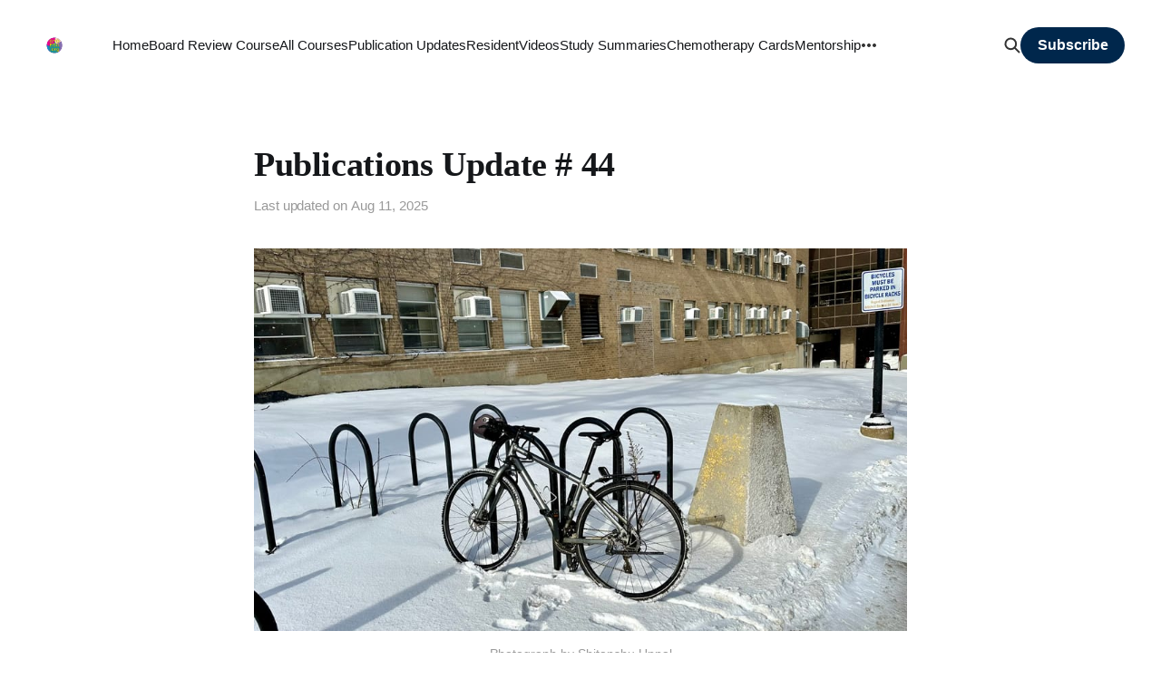

--- FILE ---
content_type: text/html; charset=utf-8
request_url: https://www.gyoedu.org/publications-update-44/
body_size: 4333
content:
<!DOCTYPE html>
<html lang="en">

<head>
    <meta charset="utf-8">
    <meta name="viewport" content="width=device-width, initial-scale=1">
    <title>Publications Update # 44</title>
    <link rel="stylesheet" href="https://www.gyoedu.org/assets/built/screen.css?v=b727140d8b">

    <meta name="description" content="Radical Candor and a conversation with Kim Scott, ovarian cancer trial list, NRG-GY012 summary, and a paper summarizing management of deep vein thrombosis in a cancer patient.">
    <link rel="icon" href="https://www.gyoedu.org/content/images/size/w256h256/2023/01/GYOEDU-Logo-Transparent-Background-600-x-600-3.png" type="image/png">
    <link rel="canonical" href="https://www.gyoedu.org/publications-update-44/">
    <meta name="referrer" content="no-referrer-when-downgrade">
    
    <meta property="og:site_name" content="GYOEDU Plus">
    <meta property="og:type" content="article">
    <meta property="og:title" content="Publications Update # 44">
    <meta property="og:description" content="Radical Candor and a conversation with Kim Scott, ovarian cancer trial list, NRG-GY012 summary, and a paper summarizing management of deep vein thrombosis in a cancer patient.">
    <meta property="og:url" content="https://www.gyoedu.org/publications-update-44/">
    <meta property="og:image" content="https://www.gyoedu.org/content/images/size/w1200/2024/01/IMG_3163.jpeg">
    <meta property="article:published_time" content="2024-01-20T20:05:31.000Z">
    <meta property="article:modified_time" content="2025-08-11T22:34:51.000Z">
    <meta property="article:tag" content="Publications Update">
    
    <meta property="article:publisher" content="https://www.facebook.com/ghost">
    <meta name="twitter:card" content="summary_large_image">
    <meta name="twitter:title" content="Publications Update # 44">
    <meta name="twitter:description" content="Radical Candor and a conversation with Kim Scott, ovarian cancer trial list, NRG-GY012 summary, and a paper summarizing management of deep vein thrombosis in a cancer patient.">
    <meta name="twitter:url" content="https://www.gyoedu.org/publications-update-44/">
    <meta name="twitter:image" content="https://www.gyoedu.org/content/images/size/w1200/2024/01/IMG_3163.jpeg">
    <meta name="twitter:label1" content="Written by">
    <meta name="twitter:data1" content="Shitanshu Uppal">
    <meta name="twitter:label2" content="Filed under">
    <meta name="twitter:data2" content="Publications Update">
    <meta name="twitter:site" content="@ghost">
    <meta property="og:image:width" content="1200">
    <meta property="og:image:height" content="702">
    
    <script type="application/ld+json">
{
    "@context": "https://schema.org",
    "@type": "Article",
    "publisher": {
        "@type": "Organization",
        "name": "GYOEDU Plus",
        "url": "https://www.gyoedu.org/",
        "logo": {
            "@type": "ImageObject",
            "url": "https://www.gyoedu.org/content/images/2023/01/GYOEDU-Logo-Transparent-Background-600-x-600-2.png",
            "width": 60,
            "height": 60
        }
    },
    "author": {
        "@type": "Person",
        "name": "Shitanshu Uppal",
        "url": "https://www.gyoedu.org/author/shitanshu/",
        "sameAs": []
    },
    "headline": "Publications Update # 44",
    "url": "https://www.gyoedu.org/publications-update-44/",
    "datePublished": "2024-01-20T20:05:31.000Z",
    "dateModified": "2025-08-11T22:34:51.000Z",
    "image": {
        "@type": "ImageObject",
        "url": "https://www.gyoedu.org/content/images/size/w1200/2024/01/IMG_3163.jpeg",
        "width": 1200,
        "height": 702
    },
    "keywords": "Publications Update",
    "description": "Radical Candor and a conversation with Kim Scott, ovarian cancer trial list, NRG-GY012 summary, and a paper summarizing management of deep vein thrombosis in a cancer patient.",
    "mainEntityOfPage": "https://www.gyoedu.org/publications-update-44/"
}
    </script>

    <meta name="generator" content="Ghost 6.12">
    <link rel="alternate" type="application/rss+xml" title="GYOEDU Plus" href="https://www.gyoedu.org/rss/">
    <script defer src="https://cdn.jsdelivr.net/ghost/portal@~2.56/umd/portal.min.js" data-i18n="true" data-ghost="https://www.gyoedu.org/" data-key="50d9a7fb9518e256911e4fcfab" data-api="https://gyoeduplus.ghost.io/ghost/api/content/" data-locale="en" crossorigin="anonymous"></script><style id="gh-members-styles">.gh-post-upgrade-cta-content,
.gh-post-upgrade-cta {
    display: flex;
    flex-direction: column;
    align-items: center;
    font-family: -apple-system, BlinkMacSystemFont, 'Segoe UI', Roboto, Oxygen, Ubuntu, Cantarell, 'Open Sans', 'Helvetica Neue', sans-serif;
    text-align: center;
    width: 100%;
    color: #ffffff;
    font-size: 16px;
}

.gh-post-upgrade-cta-content {
    border-radius: 8px;
    padding: 40px 4vw;
}

.gh-post-upgrade-cta h2 {
    color: #ffffff;
    font-size: 28px;
    letter-spacing: -0.2px;
    margin: 0;
    padding: 0;
}

.gh-post-upgrade-cta p {
    margin: 20px 0 0;
    padding: 0;
}

.gh-post-upgrade-cta small {
    font-size: 16px;
    letter-spacing: -0.2px;
}

.gh-post-upgrade-cta a {
    color: #ffffff;
    cursor: pointer;
    font-weight: 500;
    box-shadow: none;
    text-decoration: underline;
}

.gh-post-upgrade-cta a:hover {
    color: #ffffff;
    opacity: 0.8;
    box-shadow: none;
    text-decoration: underline;
}

.gh-post-upgrade-cta a.gh-btn {
    display: block;
    background: #ffffff;
    text-decoration: none;
    margin: 28px 0 0;
    padding: 8px 18px;
    border-radius: 4px;
    font-size: 16px;
    font-weight: 600;
}

.gh-post-upgrade-cta a.gh-btn:hover {
    opacity: 0.92;
}</style><script async src="https://js.stripe.com/v3/"></script>
    <script defer src="https://cdn.jsdelivr.net/ghost/sodo-search@~1.8/umd/sodo-search.min.js" data-key="50d9a7fb9518e256911e4fcfab" data-styles="https://cdn.jsdelivr.net/ghost/sodo-search@~1.8/umd/main.css" data-sodo-search="https://gyoeduplus.ghost.io/" data-locale="en" crossorigin="anonymous"></script>
    <script defer src="https://cdn.jsdelivr.net/ghost/announcement-bar@~1.1/umd/announcement-bar.min.js" data-announcement-bar="https://www.gyoedu.org/" data-api-url="https://www.gyoedu.org/members/api/announcement/" crossorigin="anonymous"></script>
    <link href="https://www.gyoedu.org/webmentions/receive/" rel="webmention">
    <script defer src="/public/cards.min.js?v=b727140d8b"></script>
    <link rel="stylesheet" type="text/css" href="/public/cards.min.css?v=b727140d8b">
    <script defer src="/public/comment-counts.min.js?v=b727140d8b" data-ghost-comments-counts-api="https://www.gyoedu.org/members/api/comments/counts/"></script>
    <script defer src="/public/member-attribution.min.js?v=b727140d8b"></script>
    <script defer src="/public/ghost-stats.min.js?v=b727140d8b" data-stringify-payload="false" data-datasource="analytics_events" data-storage="localStorage" data-host="https://www.gyoedu.org/.ghost/analytics/api/v1/page_hit"  tb_site_uuid="cbc2a849-4b17-486d-b8f8-21e78600f6f2" tb_post_uuid="35b13a45-50a5-4275-8aaa-2c779618bc54" tb_post_type="post" tb_member_uuid="undefined" tb_member_status="undefined"></script><style>:root {--ghost-accent-color: #00274c;}</style>
    
<!-- Google tag (gtag.js) -->
<script async src="https://www.googletagmanager.com/gtag/js?id=G-DQQGR94K0J"></script>
<script>
  window.dataLayer = window.dataLayer || [];
  function gtag(){dataLayer.push(arguments);}
  gtag('js', new Date());

  gtag('config', 'G-DQQGR94K0J');
</script>

<style>
/* Add the CSS code here */
table {
    border-collapse: collapse;
    width: 100%;
}

th, td {
    border: 1px solid #dddddd;
    text-align: left;
    padding: 8px;
}

tr:nth-child(even) {
    background-color: #f6f8fa;
}
</style>
</head>

<body class="post-template tag-new  is-head-left-logo has-serif-title">
<div class="site">

    <header id="gh-head" class="gh-head gh-outer">
        <div class="gh-head-inner gh-inner">
            <div class="gh-head-brand">
                <div class="gh-head-brand-wrapper">
                    <a class="gh-head-logo" href="https://www.gyoedu.org">
                            <img src="https://www.gyoedu.org/content/images/2023/01/GYOEDU-Logo-Transparent-Background-600-x-600-2.png" alt="GYOEDU Plus">
                    </a>
                </div>
                <button class="gh-search gh-icon-btn" data-ghost-search><svg width="20" height="20" viewBox="0 0 20 20" fill="none" xmlns="http://www.w3.org/2000/svg">
<path d="M17.5 17.5L12.5 12.5L17.5 17.5ZM14.1667 8.33333C14.1667 9.09938 14.0158 9.85792 13.7226 10.5657C13.4295 11.2734 12.9998 11.9164 12.4581 12.4581C11.9164 12.9998 11.2734 13.4295 10.5657 13.7226C9.85792 14.0158 9.09938 14.1667 8.33333 14.1667C7.56729 14.1667 6.80875 14.0158 6.10101 13.7226C5.39328 13.4295 4.75022 12.9998 4.20854 12.4581C3.66687 11.9164 3.23719 11.2734 2.94404 10.5657C2.65088 9.85792 2.5 9.09938 2.5 8.33333C2.5 6.78624 3.11458 5.30251 4.20854 4.20854C5.30251 3.11458 6.78624 2.5 8.33333 2.5C9.88043 2.5 11.3642 3.11458 12.4581 4.20854C13.5521 5.30251 14.1667 6.78624 14.1667 8.33333Z" stroke="currentColor" stroke-width="2" stroke-linecap="round" stroke-linejoin="round"/>
</svg>
</button>
                <button class="gh-burger"></button>
            </div>

            <nav class="gh-head-menu">
                <ul class="nav">
    <li class="nav-home"><a href="https://www.gyoedu.org/">Home</a></li>
    <li class="nav-board-review-course"><a href="https://www.gyoedu.org/board-review/">Board Review Course</a></li>
    <li class="nav-all-courses"><a href="https://www.gyoedu.org/courses/">All Courses</a></li>
    <li class="nav-publication-updates"><a href="https://www.gyoedu.org/publications-updates/">Publication Updates</a></li>
    <li class="nav-resident"><a href="https://www.gyoedu.org/gyoedu-resident/">Resident</a></li>
    <li class="nav-videos"><a href="https://www.gyoedu.org/videos/">Videos</a></li>
    <li class="nav-study-summaries"><a href="https://www.gyoedu.org/study-summaries/">Study Summaries</a></li>
    <li class="nav-chemotherapy-cards"><a href="https://www.gyoedu.org/chemotherapy-cards/">Chemotherapy Cards</a></li>
    <li class="nav-mentorship"><a href="https://www.gyoedu.org/gyoedu-coaching-and-mentorship/">Mentorship</a></li>
    <li class="nav-support-and-policies"><a href="https://www.gyoedu.org/support_and_policies/">Support and Policies</a></li>
</ul>

            </nav>

            <div class="gh-head-actions">
                    <button class="gh-search gh-icon-btn" data-ghost-search><svg width="20" height="20" viewBox="0 0 20 20" fill="none" xmlns="http://www.w3.org/2000/svg">
<path d="M17.5 17.5L12.5 12.5L17.5 17.5ZM14.1667 8.33333C14.1667 9.09938 14.0158 9.85792 13.7226 10.5657C13.4295 11.2734 12.9998 11.9164 12.4581 12.4581C11.9164 12.9998 11.2734 13.4295 10.5657 13.7226C9.85792 14.0158 9.09938 14.1667 8.33333 14.1667C7.56729 14.1667 6.80875 14.0158 6.10101 13.7226C5.39328 13.4295 4.75022 12.9998 4.20854 12.4581C3.66687 11.9164 3.23719 11.2734 2.94404 10.5657C2.65088 9.85792 2.5 9.09938 2.5 8.33333C2.5 6.78624 3.11458 5.30251 4.20854 4.20854C5.30251 3.11458 6.78624 2.5 8.33333 2.5C9.88043 2.5 11.3642 3.11458 12.4581 4.20854C13.5521 5.30251 14.1667 6.78624 14.1667 8.33333Z" stroke="currentColor" stroke-width="2" stroke-linecap="round" stroke-linejoin="round"/>
</svg>
</button>
                            <a class="gh-head-btn gh-btn gh-primary-btn" href="#/portal/signup" data-portal="signup">Subscribe</a>
            </div>
        </div>
    </header>


    <div class="site-content">
        
<main class="site-main">


    <article class="post tag-new">

        <header class="gh-article-header gh-canvas">
            <h1 class="gh-article-title">Publications Update # 44</h1>
            <div class="post-meta">
                Last updated on&nbsp;
                <time datetime="2024-01-20">Aug 11, 2025</time>
            </div>
                <figure class="gh-article-image">
        <img
            class="post-image"
            srcset="/content/images/size/w400/2024/01/IMG_3163.jpeg 400w,
                    /content/images/size/w750/2024/01/IMG_3163.jpeg 750w,
                    /content/images/size/w960/2024/01/IMG_3163.jpeg 960w,
                    /content/images/size/w1140/2024/01/IMG_3163.jpeg 1140w,
                    /content/images/size/w1920/2024/01/IMG_3163.jpeg 1920w"
            sizes="(min-width: 1200px) 960px, 92vw"
            src="/content/images/size/w960/2024/01/IMG_3163.jpeg"
            alt="Publications Update # 44"
        >
            <figcaption><span style="white-space: pre-wrap;">Photograph by Shitanshu Uppal</span></figcaption>
    </figure>
        </header>

        <div class="gh-content gh-canvas">
            
<aside class="gh-post-upgrade-cta">
    <div class="gh-post-upgrade-cta-content" style="background-color: #00274c">
            <h2>This post is for subscribers on the GYOEDU Plus, GYOEDU Plus + Board Review and GYOEDU Plus - HAGO Members tiers only </h2>
            <a class="gh-btn" data-portal="signup" href="#/portal/signup" style="color:#00274c">Subscribe now</a>
            <p><small>Already have an account? <a data-portal="signin" href="#/portal/signin">Sign in</a></small></p>
    </div>
</aside>

        </div>

        <div class="pagination-container gh-canvas">
        <nav class="pagination">

            <div class="pagination-left">
                    <a class="newer-posts" href="/publications-update-43-2/">
                        <span class="pagination-label">Previous</span>
                        Publications Update # 43
                    </a>
            </div>

            <div class="pagination-right">
                    <a class="older-posts" href="/feedback/">
                        <span class="pagination-label">Next</span>
                        Feedback
                    </a>
            </div>

        </nav>
        </div>


    </article>


</main>
    </div>

    <footer class="gh-foot gh-outer">
        <div class="gh-foot-inner gh-inner">
            <div class="gh-copyright">
                GYOEDU Plus © 2026
            </div>
            <nav class="gh-foot-menu">
                <ul class="nav">
    <li class="nav-sign-up"><a href="#/portal/">Sign up</a></li>
</ul>

            </nav>
            <div class="gh-powered-by">
                <a href="https://ghost.org/" target="_blank" rel="noopener">Powered by Ghost</a>
            </div>
        </div>
    </footer>

</div>

    <div class="pswp" tabindex="-1" role="dialog" aria-hidden="true">
    <div class="pswp__bg"></div>

    <div class="pswp__scroll-wrap">
        <div class="pswp__container">
            <div class="pswp__item"></div>
            <div class="pswp__item"></div>
            <div class="pswp__item"></div>
        </div>

        <div class="pswp__ui pswp__ui--hidden">
            <div class="pswp__top-bar">
                <div class="pswp__counter"></div>

                <button class="pswp__button pswp__button--close" title="Close (Esc)"></button>
                <button class="pswp__button pswp__button--share" title="Share"></button>
                <button class="pswp__button pswp__button--fs" title="Toggle fullscreen"></button>
                <button class="pswp__button pswp__button--zoom" title="Zoom in/out"></button>

                <div class="pswp__preloader">
                    <div class="pswp__preloader__icn">
                        <div class="pswp__preloader__cut">
                            <div class="pswp__preloader__donut"></div>
                        </div>
                    </div>
                </div>
            </div>

            <div class="pswp__share-modal pswp__share-modal--hidden pswp__single-tap">
                <div class="pswp__share-tooltip"></div>
            </div>

            <button class="pswp__button pswp__button--arrow--left" title="Previous (arrow left)"></button>
            <button class="pswp__button pswp__button--arrow--right" title="Next (arrow right)"></button>

            <div class="pswp__caption">
                <div class="pswp__caption__center"></div>
            </div>
        </div>
    </div>
</div>
<script
    src="https://code.jquery.com/jquery-3.3.1.min.js"
    integrity="sha256-FgpCb/KJQlLNfOu91ta32o/NMZxltwRo8QtmkMRdAu8="
    crossorigin="anonymous">
</script>
<script src="https://www.gyoedu.org/assets/built/main.min.js?v=b727140d8b"></script>

<!-- Move the Ghost portal login/account button to top-right -->
<style>
  iframe.gh-portal-triggerbtn-iframe {
    bottom: 1rem !important;
    top: auto !important;
    left: 1rem !important;
    right: auto !important;
  }
</style>

</body>
</html>

--- FILE ---
content_type: application/javascript; charset=UTF-8
request_url: https://www.gyoedu.org/assets/built/main.min.js?v=b727140d8b
body_size: 33919
content:
function dropdown(){const n=window.matchMedia("(max-width: 991px)"),o=document.querySelector(".gh-head-menu"),s=o.querySelector(".nav");if(s){var t=document.querySelector(".gh-head-logo");const e=s.innerHTML;if(n.matches){const r=s.querySelectorAll("li");r.forEach(function(t,e){t.style.transitionDelay=.03*(e+1)+"s"})}const i=function(){if(!n.matches){const t=[];for(;s.offsetWidth+64>o.offsetWidth;){if(!s.lastElementChild)return;t.unshift(s.lastElementChild),s.lastElementChild.remove()}if(t.length){const e=document.createElement("button"),i=(e.setAttribute("class","nav-more-toggle gh-icon-btn"),e.setAttribute("aria-label","More"),e.innerHTML='<svg xmlns="http://www.w3.org/2000/svg" viewBox="0 0 32 32" fill="currentColor"><path d="M21.333 16c0-1.473 1.194-2.667 2.667-2.667v0c1.473 0 2.667 1.194 2.667 2.667v0c0 1.473-1.194 2.667-2.667 2.667v0c-1.473 0-2.667-1.194-2.667-2.667v0zM13.333 16c0-1.473 1.194-2.667 2.667-2.667v0c1.473 0 2.667 1.194 2.667 2.667v0c0 1.473-1.194 2.667-2.667 2.667v0c-1.473 0-2.667-1.194-2.667-2.667v0zM5.333 16c0-1.473 1.194-2.667 2.667-2.667v0c1.473 0 2.667 1.194 2.667 2.667v0c0 1.473-1.194 2.667-2.667 2.667v0c-1.473 0-2.667-1.194-2.667-2.667v0z"></path></svg>',document.createElement("div"));i.setAttribute("class","gh-dropdown"),10<=t.length?(document.body.classList.add("is-dropdown-mega"),i.style.gridTemplateRows=`repeat(${Math.ceil(t.length/2)}, 1fr)`):document.body.classList.remove("is-dropdown-mega"),t.forEach(function(t){i.appendChild(t)}),e.appendChild(i),s.appendChild(e),document.body.classList.add("is-dropdown-loaded"),e.addEventListener("click",function(){document.body.classList.toggle("is-dropdown-open")}),window.addEventListener("click",function(t){!e.contains(t.target)&&document.body.classList.contains("is-dropdown-open")&&document.body.classList.remove("is-dropdown-open")})}else document.body.classList.add("is-dropdown-loaded")}};imagesLoaded(t,function(){i()}),window.addEventListener("resize",function(){setTimeout(()=>{s.innerHTML=e,i()},1)})}}function lightbox(t){document.querySelectorAll(t).forEach(function(t){t.addEventListener("click",function(t){var e=t;e.preventDefault();for(var i,n=[],o=0,s=e.target.closest(".kg-card").previousElementSibling;s&&(s.classList.contains("kg-image-card")||s.classList.contains("kg-gallery-card"));){var r=[];s.querySelectorAll("img").forEach(function(t){r.push({src:t.getAttribute("src"),msrc:t.getAttribute("src"),w:t.getAttribute("width"),h:t.getAttribute("height"),el:t}),o+=1}),s=s.previousElementSibling,n=r.concat(n)}e.target.classList.contains("kg-image")?n.push({src:e.target.getAttribute("src"),msrc:e.target.getAttribute("src"),w:e.target.getAttribute("width"),h:e.target.getAttribute("height"),el:e.target}):(i=!1,e.target.closest(".kg-gallery-card").querySelectorAll("img").forEach(function(t){n.push({src:t.getAttribute("src"),msrc:t.getAttribute("src"),w:t.getAttribute("width"),h:t.getAttribute("height"),el:t}),i||t===e.target?i=!0:o+=1}));for(var a=e.target.closest(".kg-card").nextElementSibling;a&&(a.classList.contains("kg-image-card")||a.classList.contains("kg-gallery-card"));)a.querySelectorAll("img").forEach(function(t){n.push({src:t.getAttribute("src"),msrc:t.getAttribute("src"),w:t.getAttribute("width"),h:t.getAttribute("height"),el:t})}),a=a.nextElementSibling;t=document.querySelectorAll(".pswp")[0];new PhotoSwipe(t,PhotoSwipeUI_Default,n,{bgOpacity:.9,closeOnScroll:!0,fullscreenEl:!1,history:!1,index:o,shareEl:!1,zoomEl:!1,getThumbBoundsFn:function(t){var t=n[t].el,e=window.pageYOffset||document.documentElement.scrollTop,t=t.getBoundingClientRect();return{x:t.left,y:t.top+e,w:t.width}}}).init()})})}function pagination(t,c,u=!1){const h=document.querySelector(".gh-feed");if(!h)return;let e=!1;async function i(){const e=document.querySelector("link[rel=next]");if(e)try{const n=await fetch(e.href);var t=await n.text();const o=new DOMParser,s=o.parseFromString(t,"text/html"),r=s.querySelectorAll(".gh-feed:not(.gh-featured):not(.gh-related) > *"),a=document.createDocumentFragment(),l=[];r.forEach(function(t){t=document.importNode(t,!0);u&&(t.style.visibility="hidden"),a.appendChild(t),l.push(t)}),h.appendChild(a),c&&c(l,p);var i=s.querySelector("link[rel=next]");i&&i.href?e.href=i.href:(e.remove(),d&&d.remove())}catch(t){throw e.remove(),t}}const n=h.nextElementSibling||h.parentElement.nextElementSibling||document.querySelector(".gh-foot"),d=document.querySelector(".gh-loadmore"),p=async function(){n.getBoundingClientRect().top<=window.innerHeight&&document.querySelector("link[rel=next]")&&await i()};const o=new IntersectionObserver(async function(t){if(!e){if(e=!0,t[0].isIntersecting)if(u)await i();else for(;n.getBoundingClientRect().top<=window.innerHeight&&document.querySelector("link[rel=next]");)await i();e=!1,document.querySelector("link[rel=next]")||o.disconnect()}});t?o.observe(n):d.addEventListener("click",i)}!function(t,e){"object"==typeof module&&module.exports?module.exports=e():t.EvEmitter=e()}("undefined"!=typeof window?window:this,function(){function t(){}let e=t.prototype;return e.on=function(t,e){if(!t||!e)return this;let i=this._events=this._events||{},n=i[t]=i[t]||[];return n.includes(e)||n.push(e),this},e.once=function(t,e){if(!t||!e)return this;this.on(t,e);let i=this._onceEvents=this._onceEvents||{};return(i[t]=i[t]||{})[e]=!0,this},e.off=function(t,e){let i=this._events&&this._events[t];if(!i||!i.length)return this;t=i.indexOf(e);return-1!=t&&i.splice(t,1),this},e.emitEvent=function(e,i){let n=this._events&&this._events[e];if(n&&n.length){n=n.slice(0),i=i||[];let t=this._onceEvents&&this._onceEvents[e];for(var o of n)t&&t[o]&&(this.off(e,o),delete t[o]),o.apply(this,i)}return this},e.allOff=function(){return delete this._events,delete this._onceEvents,this},t}),function(t,e){"object"==typeof module&&module.exports?module.exports=e(t,require("ev-emitter")):t.imagesLoaded=e(t,t.EvEmitter)}("undefined"!=typeof window?window:this,function(e,t){let s=e.jQuery,r=e.console;function a(t,e,i){if(!(this instanceof a))return new a(t,e,i);let n=t;var o;(n="string"==typeof t?document.querySelectorAll(t):n)?(this.elements=(o=n,Array.isArray(o)?o:"object"==typeof o&&"number"==typeof o.length?[...o]:[o]),this.options={},"function"==typeof e?i=e:Object.assign(this.options,e),i&&this.on("always",i),this.getImages(),s&&(this.jqDeferred=new s.Deferred),setTimeout(this.check.bind(this))):r.error("Bad element for imagesLoaded "+(n||t))}(a.prototype=Object.create(t.prototype)).getImages=function(){this.images=[],this.elements.forEach(this.addElementImages,this)};const o=[1,9,11],l=(a.prototype.addElementImages=function(t){"IMG"===t.nodeName&&this.addImage(t),!0===this.options.background&&this.addElementBackgroundImages(t);var e,i,n=t["nodeType"];if(n&&o.includes(n)){for(e of t.querySelectorAll("img"))this.addImage(e);if("string"==typeof this.options.background)for(i of t.querySelectorAll(this.options.background))this.addElementBackgroundImages(i)}},/url\((['"])?(.*?)\1\)/gi);function i(t){this.img=t}function n(t,e){this.url=t,this.element=e,this.img=new Image}return a.prototype.addElementBackgroundImages=function(e){var i=getComputedStyle(e);if(i){let t=l.exec(i.backgroundImage);for(;null!==t;){var n=t&&t[2];n&&this.addBackground(n,e),t=l.exec(i.backgroundImage)}}},a.prototype.addImage=function(t){t=new i(t);this.images.push(t)},a.prototype.addBackground=function(t,e){t=new n(t,e);this.images.push(t)},a.prototype.check=function(){if(this.progressedCount=0,this.hasAnyBroken=!1,this.images.length){let e=(t,e,i)=>{setTimeout(()=>{this.progress(t,e,i)})};this.images.forEach(function(t){t.once("progress",e),t.check()})}else this.complete()},a.prototype.progress=function(t,e,i){this.progressedCount++,this.hasAnyBroken=this.hasAnyBroken||!t.isLoaded,this.emitEvent("progress",[this,t,e]),this.jqDeferred&&this.jqDeferred.notify&&this.jqDeferred.notify(this,t),this.progressedCount===this.images.length&&this.complete(),this.options.debug&&r&&r.log("progress: "+i,t,e)},a.prototype.complete=function(){var t=this.hasAnyBroken?"fail":"done";this.isComplete=!0,this.emitEvent(t,[this]),this.emitEvent("always",[this]),this.jqDeferred&&(t=this.hasAnyBroken?"reject":"resolve",this.jqDeferred[t](this))},(i.prototype=Object.create(t.prototype)).check=function(){this.getIsImageComplete()?this.confirm(0!==this.img.naturalWidth,"naturalWidth"):(this.proxyImage=new Image,this.img.crossOrigin&&(this.proxyImage.crossOrigin=this.img.crossOrigin),this.proxyImage.addEventListener("load",this),this.proxyImage.addEventListener("error",this),this.img.addEventListener("load",this),this.img.addEventListener("error",this),this.proxyImage.src=this.img.currentSrc||this.img.src)},i.prototype.getIsImageComplete=function(){return this.img.complete&&this.img.naturalWidth},i.prototype.confirm=function(t,e){this.isLoaded=t;t=this.img.parentNode,t="PICTURE"===t.nodeName?t:this.img;this.emitEvent("progress",[this,t,e])},i.prototype.handleEvent=function(t){var e="on"+t.type;this[e]&&this[e](t)},i.prototype.onload=function(){this.confirm(!0,"onload"),this.unbindEvents()},i.prototype.onerror=function(){this.confirm(!1,"onerror"),this.unbindEvents()},i.prototype.unbindEvents=function(){this.proxyImage.removeEventListener("load",this),this.proxyImage.removeEventListener("error",this),this.img.removeEventListener("load",this),this.img.removeEventListener("error",this)},(n.prototype=Object.create(i.prototype)).check=function(){this.img.addEventListener("load",this),this.img.addEventListener("error",this),this.img.src=this.url,this.getIsImageComplete()&&(this.confirm(0!==this.img.naturalWidth,"naturalWidth"),this.unbindEvents())},n.prototype.unbindEvents=function(){this.img.removeEventListener("load",this),this.img.removeEventListener("error",this)},n.prototype.confirm=function(t,e){this.isLoaded=t,this.emitEvent("progress",[this,this.element,e])},(a.makeJQueryPlugin=function(t){(t=t||e.jQuery)&&((s=t).fn.imagesLoaded=function(t,e){return new a(this,t,e).jqDeferred.promise(s(this))})})(),a}),function(t,e){"function"==typeof define&&define.amd?define(e):"object"==typeof exports?module.exports=e():t.PhotoSwipeUI_Default=e()}(this,function(){"use strict";return function(n,a){function t(t){if(T)return!0;t=t||window.event,I.timeToIdle&&I.mouseUsed&&!w&&l();for(var e,i,n=(t.target||t.srcElement).getAttribute("class")||"",o=0;o<O.length;o++)(e=O[o]).onTap&&-1<n.indexOf("pswp__"+e.name)&&(e.onTap(),i=!0);i&&(t.stopPropagation&&t.stopPropagation(),T=!0,t=a.features.isOldAndroid?600:30,setTimeout(function(){T=!1},t))}function i(){var t=1===I.getNumItemsFn();t!==E&&(M(p,"ui--one-slide",t),E=t)}function r(){M(y,"share-modal--hidden",z)}function o(){if((z=!z)?(a.removeClass(y,"pswp__share-modal--fade-in"),setTimeout(function(){z&&r()},300)):(r(),setTimeout(function(){z||a.addClass(y,"pswp__share-modal--fade-in")},30)),!z){for(var t,e,i,n,o="",s=0;s<I.shareButtons.length;s++)t=I.shareButtons[s],e=I.getImageURLForShare(t),i=I.getPageURLForShare(t),n=I.getTextForShare(t),o+='<a href="'+t.url.replace("{{url}}",encodeURIComponent(i)).replace("{{image_url}}",encodeURIComponent(e)).replace("{{raw_image_url}}",e).replace("{{text}}",encodeURIComponent(n))+'" target="_blank" class="pswp__share--'+t.id+'"'+(t.download?"download":"")+">"+t.label+"</a>",I.parseShareButtonOut&&(o=I.parseShareButtonOut(t,o));y.children[0].innerHTML=o,y.children[0].onclick=R}}function s(t){for(var e=0;e<I.closeElClasses.length;e++)if(a.hasClass(t,"pswp__"+I.closeElClasses[e]))return!0}function l(){clearTimeout(A),L=0,w&&k.setIdle(!1)}function c(t){(t=(t=t||window.event).relatedTarget||t.toElement)&&"HTML"!==t.nodeName||(clearTimeout(A),A=setTimeout(function(){k.setIdle(!0)},I.timeToIdleOutside))}function u(t){b!==t&&(M(_,"preloader--active",!t),b=t)}function h(t){var e,i=t.vGap;!n.likelyTouchDevice||I.mouseUsed||screen.width>I.fitControlsWidth?(e=I.barsSize,I.captionEl&&"auto"===e.bottom?(g||((g=a.createEl("pswp__caption pswp__caption--fake")).appendChild(a.createEl("pswp__caption__center")),p.insertBefore(g,m),a.addClass(p,"pswp__ui--fit")),I.addCaptionHTMLFn(t,g,!0)?(t=g.clientHeight,i.bottom=parseInt(t,10)||44):i.bottom=e.top):i.bottom="auto"===e.bottom?0:e.bottom,i.top=e.top):i.top=i.bottom=0}function P(){function t(t){if(t)for(var e=t.length,i=0;i<e;i++){o=t[i],s=o.className;for(var n=0;n<O.length;n++)r=O[n],-1<s.indexOf("pswp__"+r.name)&&(I[r.option]?(a.removeClass(o,"pswp__element--disabled"),r.onInit&&r.onInit(o)):a.addClass(o,"pswp__element--disabled"))}}t(p.children);var o,s,r,e=a.getChildByClass(p,"pswp__top-bar");e&&t(e.children)}var d,p,m,g,e,f,y,v,w,x,_,b,C,E,I,T,S,A,k=this,$=!1,D=!0,z=!0,j={barsSize:{top:44,bottom:"auto"},closeElClasses:["item","caption","zoom-wrap","ui","top-bar"],timeToIdle:4e3,timeToIdleOutside:1e3,loadingIndicatorDelay:1e3,addCaptionHTMLFn:function(t,e){return t.title?(e.children[0].innerHTML=t.title,!0):(e.children[0].innerHTML="",!1)},closeEl:!0,captionEl:!0,fullscreenEl:!0,zoomEl:!0,shareEl:!0,counterEl:!0,arrowEl:!0,preloaderEl:!0,tapToClose:!1,tapToToggleControls:!0,clickToCloseNonZoomable:!0,shareButtons:[{id:"facebook",label:"Share on Facebook",url:"https://www.facebook.com/sharer/sharer.php?u={{url}}"},{id:"twitter",label:"Tweet",url:"https://twitter.com/intent/tweet?text={{text}}&url={{url}}"},{id:"pinterest",label:"Pin it",url:"http://www.pinterest.com/pin/create/button/?url={{url}}&media={{image_url}}&description={{text}}"},{id:"download",label:"Download image",url:"{{raw_image_url}}",download:!0}],getImageURLForShare:function(){return n.currItem.src||""},getPageURLForShare:function(){return window.location.href},getTextForShare:function(){return n.currItem.title||""},indexIndicatorSep:" / ",fitControlsWidth:1200},M=function(t,e,i){a[(i?"add":"remove")+"Class"](t,"pswp__"+e)},R=function(t){var e=(t=t||window.event).target||t.srcElement;return n.shout("shareLinkClick",t,e),!(!e.href||!e.hasAttribute("download")&&(window.open(e.href,"pswp_share","scrollbars=yes,resizable=yes,toolbar=no,location=yes,width=550,height=420,top=100,left="+(window.screen?Math.round(screen.width/2-275):100)),z||o(),1))},L=0,O=[{name:"caption",option:"captionEl",onInit:function(t){m=t}},{name:"share-modal",option:"shareEl",onInit:function(t){y=t},onTap:function(){o()}},{name:"button--share",option:"shareEl",onInit:function(t){f=t},onTap:function(){o()}},{name:"button--zoom",option:"zoomEl",onTap:n.toggleDesktopZoom},{name:"counter",option:"counterEl",onInit:function(t){e=t}},{name:"button--close",option:"closeEl",onTap:n.close},{name:"button--arrow--left",option:"arrowEl",onTap:n.prev},{name:"button--arrow--right",option:"arrowEl",onTap:n.next},{name:"button--fs",option:"fullscreenEl",onTap:function(){d.isFullscreen()?d.exit():d.enter()}},{name:"preloader",option:"preloaderEl",onInit:function(t){_=t}}];k.init=function(){var e;a.extend(n.options,j,!0),I=n.options,p=a.getChildByClass(n.scrollWrap,"pswp__ui"),(x=n.listen)("onVerticalDrag",function(t){D&&t<.95?k.hideControls():!D&&.95<=t&&k.showControls()}),x("onPinchClose",function(t){D&&t<.9?(k.hideControls(),e=!0):e&&!D&&.9<t&&k.showControls()}),x("zoomGestureEnded",function(){(e=!1)&&!D&&k.showControls()}),x("beforeChange",k.update),x("doubleTap",function(t){var e=n.currItem.initialZoomLevel;n.getZoomLevel()!==e?n.zoomTo(e,t,333):n.zoomTo(I.getDoubleTapZoom(!1,n.currItem),t,333)}),x("preventDragEvent",function(t,e,i){var n=t.target||t.srcElement;n&&n.getAttribute("class")&&-1<t.type.indexOf("mouse")&&(0<n.getAttribute("class").indexOf("__caption")||/(SMALL|STRONG|EM)/i.test(n.tagName))&&(i.prevent=!1)}),x("bindEvents",function(){a.bind(p,"pswpTap click",t),a.bind(n.scrollWrap,"pswpTap",k.onGlobalTap),n.likelyTouchDevice||a.bind(n.scrollWrap,"mouseover",k.onMouseOver)}),x("unbindEvents",function(){z||o(),S&&clearInterval(S),a.unbind(document,"mouseout",c),a.unbind(document,"mousemove",l),a.unbind(p,"pswpTap click",t),a.unbind(n.scrollWrap,"pswpTap",k.onGlobalTap),a.unbind(n.scrollWrap,"mouseover",k.onMouseOver),d&&(a.unbind(document,d.eventK,k.updateFullscreen),d.isFullscreen()&&(I.hideAnimationDuration=0,d.exit()),d=null)}),x("destroy",function(){I.captionEl&&(g&&p.removeChild(g),a.removeClass(m,"pswp__caption--empty")),y&&(y.children[0].onclick=null),a.removeClass(p,"pswp__ui--over-close"),a.addClass(p,"pswp__ui--hidden"),k.setIdle(!1)}),I.showAnimationDuration||a.removeClass(p,"pswp__ui--hidden"),x("initialZoomIn",function(){I.showAnimationDuration&&a.removeClass(p,"pswp__ui--hidden")}),x("initialZoomOut",function(){a.addClass(p,"pswp__ui--hidden")}),x("parseVerticalMargin",h),P(),I.shareEl&&f&&y&&(z=!0),i(),I.timeToIdle&&x("mouseUsed",function(){a.bind(document,"mousemove",l),a.bind(document,"mouseout",c),S=setInterval(function(){2===++L&&k.setIdle(!0)},I.timeToIdle/2)}),I.fullscreenEl&&!a.features.isOldAndroid&&((d=d||k.getFullscreenAPI())?(a.bind(document,d.eventK,k.updateFullscreen),k.updateFullscreen(),a.addClass(n.template,"pswp--supports-fs")):a.removeClass(n.template,"pswp--supports-fs")),I.preloaderEl&&(u(!0),x("beforeChange",function(){clearTimeout(C),C=setTimeout(function(){n.currItem&&n.currItem.loading?n.allowProgressiveImg()&&(!n.currItem.img||n.currItem.img.naturalWidth)||u(!1):u(!0)},I.loadingIndicatorDelay)}),x("imageLoadComplete",function(t,e){n.currItem===e&&u(!0)}))},k.setIdle=function(t){M(p,"ui--idle",w=t)},k.update=function(){$=!(!D||!n.currItem)&&(k.updateIndexIndicator(),I.captionEl&&(I.addCaptionHTMLFn(n.currItem,m),M(m,"caption--empty",!n.currItem.title)),!0),z||o(),i()},k.updateFullscreen=function(t){t&&setTimeout(function(){n.setScrollOffset(0,a.getScrollY())},50),a[(d.isFullscreen()?"add":"remove")+"Class"](n.template,"pswp--fs")},k.updateIndexIndicator=function(){I.counterEl&&(e.innerHTML=n.getCurrentIndex()+1+I.indexIndicatorSep+I.getNumItemsFn())},k.onGlobalTap=function(t){var e=(t=t||window.event).target||t.srcElement;if(!T)if(t.detail&&"mouse"===t.detail.pointerType)s(e)?n.close():a.hasClass(e,"pswp__img")&&(1===n.getZoomLevel()&&n.getZoomLevel()<=n.currItem.fitRatio?I.clickToCloseNonZoomable&&n.close():n.toggleDesktopZoom(t.detail.releasePoint));else if(I.tapToToggleControls&&(D?k.hideControls():k.showControls()),I.tapToClose&&(a.hasClass(e,"pswp__img")||s(e)))return void n.close()},k.onMouseOver=function(t){t=(t=t||window.event).target||t.srcElement;M(p,"ui--over-close",s(t))},k.hideControls=function(){a.addClass(p,"pswp__ui--hidden"),D=!1},k.showControls=function(){D=!0,$||k.update(),a.removeClass(p,"pswp__ui--hidden")},k.supportsFullscreen=function(){var t=document;return!!(t.exitFullscreen||t.mozCancelFullScreen||t.webkitExitFullscreen||t.msExitFullscreen)},k.getFullscreenAPI=function(){var t,e=document.documentElement,i="fullscreenchange";return e.requestFullscreen?t={enterK:"requestFullscreen",exitK:"exitFullscreen",elementK:"fullscreenElement",eventK:i}:e.mozRequestFullScreen?t={enterK:"mozRequestFullScreen",exitK:"mozCancelFullScreen",elementK:"mozFullScreenElement",eventK:"moz"+i}:e.webkitRequestFullscreen?t={enterK:"webkitRequestFullscreen",exitK:"webkitExitFullscreen",elementK:"webkitFullscreenElement",eventK:"webkit"+i}:e.msRequestFullscreen&&(t={enterK:"msRequestFullscreen",exitK:"msExitFullscreen",elementK:"msFullscreenElement",eventK:"MSFullscreenChange"}),t&&(t.enter=function(){return v=I.closeOnScroll,I.closeOnScroll=!1,"webkitRequestFullscreen"!==this.enterK?n.template[this.enterK]():void n.template[this.enterK](Element.ALLOW_KEYBOARD_INPUT)},t.exit=function(){return I.closeOnScroll=v,document[this.exitK]()},t.isFullscreen=function(){return document[this.elementK]}),t}}}),function(t,e){"function"==typeof define&&define.amd?define(e):"object"==typeof exports?module.exports=e():t.PhotoSwipe=e()}(this,function(){"use strict";return function(d,j,e,R){var p={features:null,bind:function(t,e,i,n){var o=(n?"remove":"add")+"EventListener";e=e.split(" ");for(var s=0;s<e.length;s++)e[s]&&t[o](e[s],i,!1)},isArray:function(t){return t instanceof Array},createEl:function(t,e){e=document.createElement(e||"div");return t&&(e.className=t),e},getScrollY:function(){var t=window.pageYOffset;return void 0!==t?t:document.documentElement.scrollTop},unbind:function(t,e,i){p.bind(t,e,i,!0)},removeClass:function(t,e){e=new RegExp("(\\s|^)"+e+"(\\s|$)");t.className=t.className.replace(e," ").replace(/^\s\s*/,"").replace(/\s\s*$/,"")},addClass:function(t,e){p.hasClass(t,e)||(t.className+=(t.className?" ":"")+e)},hasClass:function(t,e){return t.className&&new RegExp("(^|\\s)"+e+"(\\s|$)").test(t.className)},getChildByClass:function(t,e){for(var i=t.firstChild;i;){if(p.hasClass(i,e))return i;i=i.nextSibling}},arraySearch:function(t,e,i){for(var n=t.length;n--;)if(t[n][i]===e)return n;return-1},extend:function(t,e,i){for(var n in e)if(e.hasOwnProperty(n)){if(i&&t.hasOwnProperty(n))continue;t[n]=e[n]}},easing:{sine:{out:function(t){return Math.sin(t*(Math.PI/2))},inOut:function(t){return-(Math.cos(Math.PI*t)-1)/2}},cubic:{out:function(t){return--t*t*t+1}}},detectFeatures:function(){if(p.features)return p.features;var t,e,i=p.createEl().style,n="",o={};o.oldIE=document.all&&!document.addEventListener,o.touch="ontouchstart"in window,window.requestAnimationFrame&&(o.raf=window.requestAnimationFrame,o.caf=window.cancelAnimationFrame),o.pointerEvent=!!window.PointerEvent||navigator.msPointerEnabled,o.pointerEvent||(t=navigator.userAgent,/iP(hone|od)/.test(navigator.platform)&&(e=navigator.appVersion.match(/OS (\d+)_(\d+)_?(\d+)?/))&&0<e.length&&1<=(e=parseInt(e[1],10))&&e<8&&(o.isOldIOSPhone=!0),e=(e=t.match(/Android\s([0-9\.]*)/))?e[1]:0,1<=(e=parseFloat(e))&&(e<4.4&&(o.isOldAndroid=!0),o.androidVersion=e),o.isMobileOpera=/opera mini|opera mobi/i.test(t));for(var s,r,a,l=["transform","perspective","animationName"],c=["","webkit","Moz","ms","O"],u=0;u<4;u++){for(var n=c[u],h=0;h<3;h++)s=l[h],r=n+(n?s.charAt(0).toUpperCase()+s.slice(1):s),!o[s]&&r in i&&(o[s]=r);n&&!o.raf&&(n=n.toLowerCase(),o.raf=window[n+"RequestAnimationFrame"],o.raf&&(o.caf=window[n+"CancelAnimationFrame"]||window[n+"CancelRequestAnimationFrame"]))}return o.raf||(a=0,o.raf=function(t){var e=(new Date).getTime(),i=Math.max(0,16-(e-a)),n=window.setTimeout(function(){t(e+i)},i);return a=e+i,n},o.caf=function(t){clearTimeout(t)}),o.svg=!!document.createElementNS&&!!document.createElementNS("http://www.w3.org/2000/svg","svg").createSVGRect,p.features=o}},m=(p.detectFeatures(),p.features.oldIE&&(p.bind=function(t,e,i,n){e=e.split(" ");for(var o,s=(n?"detach":"attach")+"Event",r=function(){i.handleEvent.call(i)},a=0;a<e.length;a++)if(o=e[a])if("object"==typeof i&&i.handleEvent){if(n){if(!i["oldIE"+o])return!1}else i["oldIE"+o]=r;t[s]("on"+o,i["oldIE"+o])}else t[s]("on"+o,i)}),this),F=25,g={allowPanToNext:!0,spacing:.12,bgOpacity:1,mouseUsed:!1,loop:!0,pinchToClose:!0,closeOnScroll:!0,closeOnVerticalDrag:!0,verticalDragRange:.75,hideAnimationDuration:333,showAnimationDuration:333,showHideOpacity:!1,focus:!0,escKey:!0,arrowKeys:!0,mainScrollEndFriction:.35,panEndFriction:.35,isClickableElement:function(t){return"A"===t.tagName},getDoubleTapZoom:function(t,e){return t||e.initialZoomLevel<.7?1:1.33},maxSpreadZoom:1.33,modal:!0,scaleMode:"fit"};p.extend(g,R);function t(){return{x:0,y:0}}function B(t,e){p.extend(m,e.publicMethods),qt.push(t)}function Z(t){var e=M();return e-1<t?t-e:t<0?e+t:t}function s(t,e){return Kt[t]||(Kt[t]=[]),Kt[t].push(e)}function H(t,e,i,n){n===m.currItem.initialZoomLevel?i[t]=m.currItem.initialPosition[t]:(i[t]=Jt(t,n),i[t]>e.min[t]?i[t]=e.min[t]:i[t]<e.max[t]&&(i[t]=e.max[t]))}function N(t){var e="";g.escKey&&27===t.keyCode?e="close":g.arrowKeys&&(37===t.keyCode?e="prev":39===t.keyCode&&(e="next")),!e||t.ctrlKey||t.altKey||t.shiftKey||t.metaKey||(t.preventDefault?t.preventDefault():t.returnValue=!1,m[e]())}function W(t){t&&(kt||At||v||It)&&(t.preventDefault(),t.stopPropagation())}function q(){m.setScrollOffset(0,p.getScrollY())}function V(t){var e;"mousedown"===t.type&&0<t.button||(Je?t.preventDefault():Tt&&"mousedown"===t.type||(De(t,!0)&&t.preventDefault(),C("pointerDown"),pt&&((e=p.arraySearch(ge,t.pointerId,"id"))<0&&(e=ge.length),ge[e]={x:t.pageX,y:t.pageY,id:t.pointerId}),t=(e=Fe(t)).length,c=null,ce(),l&&1!==t||(l=Ot=!0,p.bind(window,tt,m),Et=Rt=Pt=It=Dt=kt=St=At=!1,Lt=null,C("firstTouchStart",e),S(Zt,w),Bt.x=Bt.y=0,S(D,e[0]),S(me,D),fe.x=_.x*Ht,ye=[{x:D.x,y:D.y}],bt=_t=E(),ne(y,!0),Te(),Se()),!u&&1<t&&!v&&!Dt&&(it=y,u=St=!(At=!1),Bt.y=Bt.x=0,S(Zt,w),S(k,e[0]),S(pe,e[1]),Me(k,pe,Ce),be.x=Math.abs(Ce.x)-w.x,be.y=Math.abs(Ce.y)-w.y,zt=Ie(k,pe))))}function U(t){var e;t.preventDefault(),pt&&-1<(e=p.arraySearch(ge,t.pointerId,"id"))&&((e=ge[e]).x=t.pageX,e.y=t.pageY),l&&(e=Fe(t),Lt||kt||u?c=e:z.x!==_.x*Ht?Lt="h":(t=Math.abs(e[0].x-D.x)-Math.abs(e[0].y-D.y),Math.abs(t)>=de&&(Lt=0<t?"h":"v",c=e)))}function K(t){if(a.isOldAndroid){if(Tt&&"mouseup"===t.type)return;-1<t.type.indexOf("touch")&&(clearTimeout(Tt),Tt=setTimeout(function(){Tt=0},600))}var e;C("pointerUp"),De(t,!1)&&t.preventDefault(),pt&&-1<(s=p.arraySearch(ge,t.pointerId,"id"))&&(e=ge.splice(s,1)[0],navigator.msPointerEnabled?(e.type={4:"mouse",2:"touch",3:"pen"}[t.pointerType],e.type||(e.type=t.pointerType||"mouse")):e.type=t.pointerType||"mouse");var i=(s=Fe(t)).length;if(2===(i="mouseup"===t.type?0:i))return!(c=null);1===i&&S(me,s[0]),0!==i||Lt||v||(e||("mouseup"===t.type?e={x:t.pageX,y:t.pageY,type:"mouse"}:t.changedTouches&&t.changedTouches[0]&&(e={x:t.changedTouches[0].pageX,y:t.changedTouches[0].pageY,type:"touch"})),C("touchRelease",t,e));var n,o,s=-1;if(0===i&&(l=!1,p.unbind(window,tt,m),Te(),u?s=0:-1!==_e&&(s=E()-_e)),_e=1===i?E():-1,t=-1!==s&&s<150?"zoom":"swipe",u&&i<2&&(u=!1,1===i&&(t="zoomPointerUp"),C("zoomGestureEnded")),c=null,kt||At||v||It)if(ce(),(Ct=Ct||He()).calculateSwipeSpeed("x"),It)Oe()<g.verticalDragRange?m.close():(n=w.y,o=jt,ue("verticalDrag",0,1,300,p.easing.cubic.out,function(t){w.y=(m.currItem.initialPosition.y-n)*t+n,I((1-o)*t+o),T()}),C("onVerticalDrag",1));else{if((Dt||v)&&0===i){if(We(t,Ct))return;t="zoomPointerUp"}if(!v)return"swipe"!==t?void Ve():void(!Dt&&y>m.currItem.fitRatio&&Ne(Ct))}}var G,Y,Q,f,X,J,tt,et,i,y,it,nt,ot,st,rt,r,at,lt,ct,ut,ht,dt,pt,n,mt,gt,ft,yt,vt,wt,a,xt,_t,bt,Ct,Et,It,Tt,l,St,At,kt,$t,Dt,c,u,zt,h,Mt,v,Lt,Ot,Pt,jt,Rt,Ft,Bt=t(),Zt=t(),w=t(),x={},Ht=0,Nt={},_=t(),b=0,Wt=!0,qt=[],Vt={},Ut=!1,Kt={},C=function(t){var e=Kt[t];if(e){var i=Array.prototype.slice.call(arguments);i.shift();for(var n=0;n<e.length;n++)e[n].apply(m,i)}},E=function(){return(new Date).getTime()},I=function(t){jt=t,m.bg.style.opacity=t*g.bgOpacity},Gt=function(t,e,i,n,o){(!Ut||o&&o!==m.currItem)&&(n/=(o||m.currItem).fitRatio),t[dt]=nt+e+"px, "+i+"px"+ot+" scale("+n+")"},T=function(t){Mt&&(t&&(y>m.currItem.fitRatio?Ut||(li(m.currItem,!1,!0),Ut=!0):Ut&&(li(m.currItem),Ut=!1)),Gt(Mt,w.x,w.y,y))},Yt=function(t){t.container&&Gt(t.container.style,t.initialPosition.x,t.initialPosition.y,t.initialZoomLevel,t)},Qt=function(t,e){e[dt]=nt+t+"px, 0px"+ot},Xt=function(t,e){var i;!g.loop&&e&&(e=f+(_.x*Ht-t)/_.x,i=Math.round(t-z.x),(e<0&&0<i||e>=M()-1&&i<0)&&(t=z.x+i*g.mainScrollEndFriction)),z.x=t,Qt(t,X)},Jt=function(t,e){var i=be[t]-Nt[t];return Zt[t]+Bt[t]+i-e/it*i},S=function(t,e){t.x=e.x,t.y=e.y,e.id&&(t.id=e.id)},te=function(t){t.x=Math.round(t.x),t.y=Math.round(t.y)},ee=null,ie=function(){ee&&(p.unbind(document,"mousemove",ie),p.addClass(d,"pswp--has_mouse"),g.mouseUsed=!0,C("mouseUsed")),ee=setTimeout(function(){ee=null},100)},ne=function(t,e){t=ri(m.currItem,x,t);return e&&(h=t),t},oe=function(t){return(t=t||m.currItem).initialZoomLevel},se=function(t){return 0<(t=t||m.currItem).w?g.maxSpreadZoom:1},A={},re=0,ae=function(t){A[t]&&(A[t].raf&&gt(A[t].raf),re--,delete A[t])},le=function(t){A[t]&&ae(t),A[t]||(re++,A[t]={})},ce=function(){for(var t in A)A.hasOwnProperty(t)&&ae(t)},ue=function(t,e,i,n,o,s,r){function a(){if(A[t]){if(l=E()-c,n<=l)return ae(t),s(i),void(r&&r());s((i-e)*o(l/n)+e),A[t].raf=mt(a)}}var l,c=E();le(t);a()},R={shout:C,listen:s,viewportSize:x,options:g,isMainScrollAnimating:function(){return v},getZoomLevel:function(){return y},getCurrentIndex:function(){return f},isDragging:function(){return l},isZooming:function(){return u},setScrollOffset:function(t,e){Nt.x=t,wt=Nt.y=e,C("updateScrollOffset",Nt)},applyZoomPan:function(t,e,i,n){w.x=e,w.y=i,y=t,T(n)},init:function(){if(!G&&!Y){m.framework=p,m.template=d,m.bg=p.getChildByClass(d,"pswp__bg"),ft=d.className,G=!0,a=p.detectFeatures(),mt=a.raf,gt=a.caf,dt=a.transform,vt=a.oldIE,m.scrollWrap=p.getChildByClass(d,"pswp__scroll-wrap"),m.container=p.getChildByClass(m.scrollWrap,"pswp__container"),X=m.container.style,m.itemHolders=r=[{el:m.container.children[0],wrap:0,index:-1},{el:m.container.children[1],wrap:0,index:-1},{el:m.container.children[2],wrap:0,index:-1}],r[0].el.style.display=r[2].el.style.display="none",function(){var t;if(dt)return t=a.perspective&&!n,nt="translate"+(t?"3d(":"("),ot=a.perspective?", 0px)":")";dt="left",p.addClass(d,"pswp--ie"),Qt=function(t,e){e.left=t+"px"},Yt=function(t){var e=1<t.fitRatio?1:t.fitRatio,i=t.container.style,n=e*t.w,e=e*t.h;i.width=n+"px",i.height=e+"px",i.left=t.initialPosition.x+"px",i.top=t.initialPosition.y+"px"},T=function(){var t,e,i,n;Mt&&(t=Mt,i=(n=1<(e=m.currItem).fitRatio?1:e.fitRatio)*e.w,n=n*e.h,t.width=i+"px",t.height=n+"px",t.left=w.x+"px",t.top=w.y+"px")}}(),i={resize:m.updateSize,orientationchange:function(){clearTimeout(xt),xt=setTimeout(function(){x.x!==m.scrollWrap.clientWidth&&m.updateSize()},500)},scroll:q,keydown:N,click:W};var t,e=a.isOldIOSPhone||a.isOldAndroid||a.isMobileOpera;for(a.animationName&&a.transform&&!e||(g.showAnimationDuration=g.hideAnimationDuration=0),t=0;t<qt.length;t++)m["init"+qt[t]]();j&&(m.ui=new j(m,p)).init(),C("firstUpdate"),f=f||g.index||0,(isNaN(f)||f<0||f>=M())&&(f=0),m.currItem=ti(f),(a.isOldIOSPhone||a.isOldAndroid)&&(Wt=!1),d.setAttribute("aria-hidden","false"),g.modal&&(Wt?d.style.position="fixed":(d.style.position="absolute",d.style.top=p.getScrollY()+"px")),void 0===wt&&(C("initialLayout"),wt=yt=p.getScrollY());e="pswp--open ";for(g.mainClass&&(e+=g.mainClass+" "),g.showHideOpacity&&(e+="pswp--animate_opacity "),e=(e=(e+=n?"pswp--touch":"pswp--notouch")+(a.animationName?" pswp--css_animation":""))+(a.svg?" pswp--svg":""),p.addClass(d,e),m.updateSize(),J=-1,b=null,t=0;t<3;t++)Qt((t+J)*_.x,r[t].el.style);vt||p.bind(m.scrollWrap,et,m),s("initialZoomInEnd",function(){m.setContent(r[0],f-1),m.setContent(r[2],f+1),r[0].el.style.display=r[2].el.style.display="block",g.focus&&d.focus(),p.bind(document,"keydown",m),a.transform&&p.bind(m.scrollWrap,"click",m),g.mouseUsed||p.bind(document,"mousemove",ie),p.bind(window,"resize scroll orientationchange",m),C("bindEvents")}),m.setContent(r[1],f),m.updateCurrItem(),C("afterInit"),Wt||(st=setInterval(function(){re||l||u||y!==m.currItem.initialZoomLevel||m.updateSize()},1e3)),p.addClass(d,"pswp--visible")}},close:function(){G&&(Y=!(G=!1),C("close"),p.unbind(window,"resize scroll orientationchange",m),p.unbind(window,"scroll",i.scroll),p.unbind(document,"keydown",m),p.unbind(document,"mousemove",ie),a.transform&&p.unbind(m.scrollWrap,"click",m),l&&p.unbind(window,tt,m),clearTimeout(xt),C("unbindEvents"),ei(m.currItem,null,!0,m.destroy))},destroy:function(){C("destroy"),Ye&&clearTimeout(Ye),d.setAttribute("aria-hidden","true"),d.className=ft,st&&clearInterval(st),p.unbind(m.scrollWrap,et,m),p.unbind(window,"scroll",m),Te(),ce(),Kt=null},panTo:function(t,e,i){i||(t>h.min.x?t=h.min.x:t<h.max.x&&(t=h.max.x),e>h.min.y?e=h.min.y:e<h.max.y&&(e=h.max.y)),w.x=t,w.y=e,T()},handleEvent:function(t){t=t||window.event,i[t.type]&&i[t.type](t)},goTo:function(t){var e=(t=Z(t))-f;b=e,f=t,m.currItem=ti(f),Ht-=e,Xt(_.x*Ht),ce(),v=!1,m.updateCurrItem()},next:function(){m.goTo(f+1)},prev:function(){m.goTo(f-1)},updateCurrZoomItem:function(t){var e;t&&C("beforeChange",0),Mt=r[1].el.children.length?(e=r[1].el.children[0],p.hasClass(e,"pswp__zoom-wrap")?e.style:null):null,h=m.currItem.bounds,it=y=m.currItem.initialZoomLevel,w.x=h.center.x,w.y=h.center.y,t&&C("afterChange")},invalidateCurrItems:function(){rt=!0;for(var t=0;t<3;t++)r[t].item&&(r[t].item.needsUpdate=!0)},updateCurrItem:function(t){if(0!==b){var e,i=Math.abs(b);if(!(t&&i<2)){m.currItem=ti(f),Ut=!1,C("beforeChange",b),3<=i&&(J+=b+(0<b?-3:3),i=3);for(var n=0;n<i;n++)0<b?(e=r.shift(),r[2]=e,Qt((++J+2)*_.x,e.el.style),m.setContent(e,f-i+n+1+1)):(e=r.pop(),r.unshift(e),Qt(--J*_.x,e.el.style),m.setContent(e,f+i-n-1-1));!Mt||1!==Math.abs(b)||(t=ti(at)).initialZoomLevel!==y&&(ri(t,x),li(t),Yt(t)),b=0,m.updateCurrZoomItem(),at=f,C("afterChange")}}},updateSize:function(t){if(!Wt&&g.modal){var e=p.getScrollY();if(wt!==e&&(d.style.top=e+"px",wt=e),!t&&Vt.x===window.innerWidth&&Vt.y===window.innerHeight)return;Vt.x=window.innerWidth,Vt.y=window.innerHeight,d.style.height=Vt.y+"px"}if(x.x=m.scrollWrap.clientWidth,x.y=m.scrollWrap.clientHeight,q(),_.x=x.x+Math.round(x.x*g.spacing),_.y=x.y,Xt(_.x*Ht),C("beforeResize"),void 0!==J){for(var i,n,o,s=0;s<3;s++)i=r[s],Qt((s+J)*_.x,i.el.style),o=f+s-1,g.loop&&2<M()&&(o=Z(o)),(n=ti(o))&&(rt||n.needsUpdate||!n.bounds)?(m.cleanSlide(n),m.setContent(i,o),1===s&&(m.currItem=n,m.updateCurrZoomItem(!0)),n.needsUpdate=!1):-1===i.index&&0<=o&&m.setContent(i,o),n&&n.container&&(ri(n,x),li(n),Yt(n));rt=!1}it=y=m.currItem.initialZoomLevel,(h=m.currItem.bounds)&&(w.x=h.center.x,w.y=h.center.y,T(!0)),C("resize")},zoomTo:function(e,t,i,n,o){t&&(it=y,be.x=Math.abs(t.x)-w.x,be.y=Math.abs(t.y)-w.y,S(Zt,w));function s(t){1===t?(y=e,w.x=r.x,w.y=r.y):(y=(e-a)*t+a,w.x=(r.x-l.x)*t+l.x,w.y=(r.y-l.y)*t+l.y),o&&o(t),T(1===t)}var t=ne(e,!1),r={},a=(H("x",t,r,e),H("y",t,r,e),y),l={x:w.x,y:w.y};te(r);i?ue("customZoomTo",0,1,i,n||p.easing.sine.inOut,s):s(1)}},he=30,de=10,k={},pe={},$={},D={},me={},ge=[],fe={},ye=[],ve={},we=0,xe=t(),_e=0,z=t(),be=t(),Ce=t(),Ee=function(t,e){return t.x===e.x&&t.y===e.y},Ie=function(t,e){return ve.x=Math.abs(t.x-e.x),ve.y=Math.abs(t.y-e.y),Math.sqrt(ve.x*ve.x+ve.y*ve.y)},Te=function(){$t&&(gt($t),$t=null)},Se=function(){l&&($t=mt(Se),Ze())},Ae=function(){return!("fit"===g.scaleMode&&y===m.currItem.initialZoomLevel)},ke=function(t,e){return!(!t||t===document)&&!(t.getAttribute("class")&&-1<t.getAttribute("class").indexOf("pswp__scroll-wrap"))&&(e(t)?t:ke(t.parentNode,e))},$e={},De=function(t,e){return $e.prevent=!ke(t.target,g.isClickableElement),C("preventDragEvent",t,e,$e),$e.prevent},ze=function(t,e){return e.x=t.pageX,e.y=t.pageY,e.id=t.identifier,e},Me=function(t,e,i){i.x=.5*(t.x+e.x),i.y=.5*(t.y+e.y)},Le=function(t,e,i){var n;50<t-bt&&((n=2<ye.length?ye.shift():{}).x=e,n.y=i,ye.push(n),bt=t)},Oe=function(){var t=w.y-m.currItem.initialPosition.y;return 1-Math.abs(t/(x.y/2))},Pe={},je={},Re=[],Fe=function(t){for(;0<Re.length;)Re.pop();return pt?(Ft=0,ge.forEach(function(t){0===Ft?Re[0]=t:1===Ft&&(Re[1]=t),Ft++})):-1<t.type.indexOf("touch")?t.touches&&0<t.touches.length&&(Re[0]=ze(t.touches[0],Pe),1<t.touches.length&&(Re[1]=ze(t.touches[1],je))):(Pe.x=t.pageX,Pe.y=t.pageY,Pe.id="",Re[0]=Pe),Re},Be=function(t,e){var i,n,o,s=w[t]+e[t],r=0<e[t],a=z.x+e.x,l=z.x-fe.x,c=s>h.min[t]||s<h.max[t]?g.panEndFriction:1,s=w[t]+e[t]*c;return!g.allowPanToNext&&y!==m.currItem.initialZoomLevel||(Mt?"h"!==Lt||"x"!==t||At||(r?(s>h.min[t]&&(c=g.panEndFriction,h.min[t],i=h.min[t]-Zt[t]),(i<=0||l<0)&&1<M()?(o=a,l<0&&a>fe.x&&(o=fe.x)):h.min.x!==h.max.x&&(n=s)):(s<h.max[t]&&(c=g.panEndFriction,h.max[t],i=Zt[t]-h.max[t]),(i<=0||0<l)&&1<M()?(o=a,0<l&&a<fe.x&&(o=fe.x)):h.min.x!==h.max.x&&(n=s))):o=a,"x"!==t)?void(v||Dt||y>m.currItem.fitRatio&&(w[t]+=e[t]*c)):(void 0!==o&&(Xt(o,!0),Dt=o!==fe.x),h.min.x!==h.max.x&&(void 0!==n?w.x=n:Dt||(w.x+=e.x*c)),void 0!==o)},Ze=function(){if(c){var t,e,i,n,o,s=c.length;if(0!==s)if(S(k,c[0]),$.x=k.x-D.x,$.y=k.y-D.y,u&&1<s)D.x=k.x,D.y=k.y,!$.x&&!$.y&&Ee(c[1],pe)||(S(pe,c[1]),At||(At=!0,C("zoomGestureStarted")),s=Ie(k,pe),(t=qe(s))>m.currItem.initialZoomLevel+m.currItem.initialZoomLevel/15&&(Rt=!0),e=1,i=oe(),n=se(),t<i?g.pinchToClose&&!Rt&&it<=m.currItem.initialZoomLevel?(I(o=1-(i-t)/(i/1.2)),C("onPinchClose",o),Pt=!0):t=i-(e=1<(e=(i-t)/i)?1:e)*(i/3):n<t&&(t=n+(e=1<(e=(t-n)/(6*i))?1:e)*i),e<0&&(e=0),Me(k,pe,xe),Bt.x+=xe.x-Ce.x,Bt.y+=xe.y-Ce.y,S(Ce,xe),w.x=Jt("x",t),w.y=Jt("y",t),Et=y<t,y=t,T());else if(Lt&&(Ot&&(Ot=!1,Math.abs($.x)>=de&&($.x-=c[0].x-me.x),Math.abs($.y)>=de&&($.y-=c[0].y-me.y)),D.x=k.x,D.y=k.y,0!==$.x||0!==$.y)){if("v"===Lt&&g.closeOnVerticalDrag&&!Ae())return Bt.y+=$.y,w.y+=$.y,o=Oe(),It=!0,C("onVerticalDrag",o),I(o),void T();Le(E(),k.x,k.y),kt=!0,h=m.currItem.bounds,Be("x",$)||(Be("y",$),te(w),T())}}},He=function(){var e,i,n={lastFlickOffset:{},lastFlickDist:{},lastFlickSpeed:{},slowDownRatio:{},slowDownRatioReverse:{},speedDecelerationRatio:{},speedDecelerationRatioAbs:{},distanceOffset:{},backAnimDestination:{},backAnimStarted:{},calculateSwipeSpeed:function(t){i=1<ye.length?(e=E()-bt+50,ye[ye.length-2][t]):(e=E()-_t,me[t]),n.lastFlickOffset[t]=D[t]-i,n.lastFlickDist[t]=Math.abs(n.lastFlickOffset[t]),20<n.lastFlickDist[t]?n.lastFlickSpeed[t]=n.lastFlickOffset[t]/e:n.lastFlickSpeed[t]=0,Math.abs(n.lastFlickSpeed[t])<.1&&(n.lastFlickSpeed[t]=0),n.slowDownRatio[t]=.95,n.slowDownRatioReverse[t]=1-n.slowDownRatio[t],n.speedDecelerationRatio[t]=1},calculateOverBoundsAnimOffset:function(e,t){n.backAnimStarted[e]||(w[e]>h.min[e]?n.backAnimDestination[e]=h.min[e]:w[e]<h.max[e]&&(n.backAnimDestination[e]=h.max[e]),void 0!==n.backAnimDestination[e]&&(n.slowDownRatio[e]=.7,n.slowDownRatioReverse[e]=1-n.slowDownRatio[e],n.speedDecelerationRatioAbs[e]<.05&&(n.lastFlickSpeed[e]=0,n.backAnimStarted[e]=!0,ue("bounceZoomPan"+e,w[e],n.backAnimDestination[e],t||300,p.easing.sine.out,function(t){w[e]=t,T()}))))},calculateAnimOffset:function(t){n.backAnimStarted[t]||(n.speedDecelerationRatio[t]=n.speedDecelerationRatio[t]*(n.slowDownRatio[t]+n.slowDownRatioReverse[t]-n.slowDownRatioReverse[t]*n.timeDiff/10),n.speedDecelerationRatioAbs[t]=Math.abs(n.lastFlickSpeed[t]*n.speedDecelerationRatio[t]),n.distanceOffset[t]=n.lastFlickSpeed[t]*n.speedDecelerationRatio[t]*n.timeDiff,w[t]+=n.distanceOffset[t])},panAnimLoop:function(){if(A.zoomPan&&(A.zoomPan.raf=mt(n.panAnimLoop),n.now=E(),n.timeDiff=n.now-n.lastNow,n.lastNow=n.now,n.calculateAnimOffset("x"),n.calculateAnimOffset("y"),T(),n.calculateOverBoundsAnimOffset("x"),n.calculateOverBoundsAnimOffset("y"),n.speedDecelerationRatioAbs.x<.05&&n.speedDecelerationRatioAbs.y<.05))return w.x=Math.round(w.x),w.y=Math.round(w.y),T(),void ae("zoomPan")}};return n},Ne=function(t){return t.calculateSwipeSpeed("y"),h=m.currItem.bounds,t.backAnimDestination={},t.backAnimStarted={},Math.abs(t.lastFlickSpeed.x)<=.05&&Math.abs(t.lastFlickSpeed.y)<=.05?(t.speedDecelerationRatioAbs.x=t.speedDecelerationRatioAbs.y=0,t.calculateOverBoundsAnimOffset("x"),t.calculateOverBoundsAnimOffset("y"),!0):(le("zoomPan"),t.lastNow=E(),void t.panAnimLoop())},We=function(t,e){var i,n,o;v||(we=f),"swipe"===t&&(t=D.x-me.x,s=e.lastFlickDist.x<10,he<t&&(s||20<e.lastFlickOffset.x)?n=-1:t<-he&&(s||e.lastFlickOffset.x<-20)&&(n=1)),n&&((f+=n)<0?(f=g.loop?M()-1:0,o=!0):f>=M()&&(f=g.loop?0:M()-1,o=!0),o&&!g.loop||(b+=n,Ht-=n,i=!0));var t=_.x*Ht,s=Math.abs(t-z.x),r=i||t>z.x==0<e.lastFlickSpeed.x?(r=0<Math.abs(e.lastFlickSpeed.x)?s/Math.abs(e.lastFlickSpeed.x):333,r=Math.min(r,400),Math.max(r,250)):333;return we===f&&(i=!1),v=!0,C("mainScrollAnimStart"),ue("mainScroll",z.x,t,r,p.easing.cubic.out,Xt,function(){ce(),v=!1,we=-1,!i&&we===f||m.updateCurrItem(),C("mainScrollAnimComplete")}),i&&m.updateCurrItem(!0),i},qe=function(t){return 1/zt*t*it},Ve=function(){var t=y,e=oe(),i=se();y<e?t=e:i<y&&(t=i);var n,o=jt;return Pt&&!Et&&!Rt&&y<e?m.close():(Pt&&(n=function(t){I((1-o)*t+o)}),m.zoomTo(t,0,200,p.easing.cubic.out,n)),!0};B("Gestures",{publicMethods:{initGestures:function(){function t(t,e,i,n,o){lt=t+e,ct=t+i,ut=t+n,ht=o?t+o:""}(pt=a.pointerEvent)&&a.touch&&(a.touch=!1),pt?navigator.msPointerEnabled?t("MSPointer","Down","Move","Up","Cancel"):t("pointer","down","move","up","cancel"):a.touch?(t("touch","start","move","end","cancel"),n=!0):t("mouse","down","move","up"),tt=ct+" "+ut+" "+ht,et=lt,pt&&!n&&(n=1<navigator.maxTouchPoints||1<navigator.msMaxTouchPoints),m.likelyTouchDevice=n,i[lt]=V,i[ct]=U,i[ut]=K,ht&&(i[ht]=i[ut]),a.touch&&(et+=" mousedown",tt+=" mousemove mouseup",i.mousedown=i[lt],i.mousemove=i[ct],i.mouseup=i[ut]),n||(g.allowPanToNext=!1)}}});function Ue(t){function e(){t.loading=!1,t.loaded=!0,t.loadComplete?t.loadComplete(t):t.img=null,i.onload=i.onerror=null,i=null}t.loading=!0,t.loaded=!1;var i=t.img=p.createEl("pswp__img","img");i.onload=e,i.onerror=function(){t.loadError=!0,e()},i.src=t.src}function Ke(t,e){return t.src&&t.loadError&&t.container&&(e&&(t.container.innerHTML=""),t.container.innerHTML=g.errorMsg.replace("%url%",t.src),1)}function Ge(){if(ii.length){for(var t,e=0;e<ii.length;e++)(t=ii[e]).holder.index===t.index&&ai(t.index,t.item,t.baseDiv,t.img,!1,t.clearPlaceholder);ii=[]}}var Ye,Qe,Xe,Je,ti,M,ei=function(s,t,r,e){function a(){ae("initialZoom"),r?(m.template.removeAttribute("style"),m.bg.removeAttribute("style")):(I(1),t&&(t.style.display="block"),p.addClass(d,"pswp--animated-in"),C("initialZoom"+(r?"OutEnd":"InEnd"))),e&&e(),Je=!1}Ye&&clearTimeout(Ye),Xe=Je=!0,s.initialLayout?(l=s.initialLayout,s.initialLayout=null):l=g.getThumbBoundsFn&&g.getThumbBoundsFn(f);var l,c=r?g.hideAnimationDuration:g.showAnimationDuration;if(!c||!l||void 0===l.x)return C("initialZoom"+(r?"Out":"In")),y=s.initialZoomLevel,S(w,s.initialPosition),T(),d.style.opacity=r?0:1,I(1),void(c?setTimeout(function(){a()},c):a());var u,h;u=Q,h=!m.currItem.src||m.currItem.loadError||g.showHideOpacity,s.miniImg&&(s.miniImg.style.webkitBackfaceVisibility="hidden"),r||(y=l.w/s.w,w.x=l.x,w.y=l.y-yt,m[h?"template":"bg"].style.opacity=.001,T()),le("initialZoom"),r&&!u&&p.removeClass(d,"pswp--animated-in"),h&&(r?p[(u?"remove":"add")+"Class"](d,"pswp--animate_opacity"):setTimeout(function(){p.addClass(d,"pswp--animate_opacity")},30)),Ye=setTimeout(function(){var e,i,n,o,t;C("initialZoom"+(r?"Out":"In")),r?(e=l.w/s.w,i={x:w.x,y:w.y},n=y,o=jt,t=function(t){1===t?(y=e,w.x=l.x,w.y=l.y-wt):(y=(e-n)*t+n,w.x=(l.x-i.x)*t+i.x,w.y=(l.y-wt-i.y)*t+i.y),T(),h?d.style.opacity=1-t:I(o-t*o)},u?ue("initialZoom",0,1,c,p.easing.cubic.out,t,a):(t(1),Ye=setTimeout(a,c+20))):(y=s.initialZoomLevel,S(w,s.initialPosition),T(),I(1),h?d.style.opacity=1:I(1),Ye=setTimeout(a,c+20))},r?25:90)},L={},ii=[],ni={index:0,errorMsg:'<div class="pswp__error-msg"><a href="%url%" target="_blank">The image</a> could not be loaded.</div>',forceProgressiveLoading:!1,preload:[1,1],getNumItemsFn:function(){return Qe.length}},oi=function(){return{center:{x:0,y:0},max:{x:0,y:0},min:{x:0,y:0}}},si=function(t,e,i){var n=t.bounds;n.center.x=Math.round((L.x-e)/2),n.center.y=Math.round((L.y-i)/2)+t.vGap.top,n.max.x=e>L.x?Math.round(L.x-e):n.center.x,n.max.y=i>L.y?Math.round(L.y-i)+t.vGap.top:n.center.y,n.min.x=e>L.x?0:n.center.x,n.min.y=i>L.y?t.vGap.top:n.center.y},ri=function(t,e,i){var n,o;return t.src&&!t.loadError?((n=!i)&&(t.vGap||(t.vGap={top:0,bottom:0}),C("parseVerticalMargin",t)),L.x=e.x,L.y=e.y-t.vGap.top-t.vGap.bottom,n&&(e=L.x/t.w,o=L.y/t.h,t.fitRatio=e<o?e:o,"orig"===(e=g.scaleMode)?i=1:"fit"===e&&(i=t.fitRatio),t.initialZoomLevel=i=1<i?1:i,t.bounds||(t.bounds=oi())),i?(si(t,t.w*i,t.h*i),n&&i===t.initialZoomLevel&&(t.initialPosition=t.bounds.center),t.bounds):void 0):(t.w=t.h=0,t.initialZoomLevel=t.fitRatio=1,t.bounds=oi(),t.initialPosition=t.bounds.center,t.bounds)},ai=function(t,e,i,n,o,s){e.loadError||n&&(e.imageAppended=!0,li(e,n,e===m.currItem&&Ut),i.appendChild(n),s&&setTimeout(function(){e&&e.loaded&&e.placeholder&&(e.placeholder.style.display="none",e.placeholder=null)},500))},li=function(t,e,i){var n;t.src&&(e=e||t.container.lastChild,n=i?t.w:Math.round(t.w*t.fitRatio),i=i?t.h:Math.round(t.h*t.fitRatio),t.placeholder&&!t.loaded&&(t.placeholder.style.width=n+"px",t.placeholder.style.height=i+"px"),e.style.width=n+"px",e.style.height=i+"px")};B("Controller",{publicMethods:{lazyLoadItem:function(t){t=Z(t);var e=ti(t);e&&(!e.loaded&&!e.loading||rt)&&(C("gettingData",t,e),e.src&&Ue(e))},initController:function(){p.extend(g,ni,!0),m.items=Qe=e,ti=m.getItemAt,M=g.getNumItemsFn,g.loop,M()<3&&(g.loop=!1),s("beforeChange",function(t){for(var e=g.preload,i=null===t||0<=t,n=Math.min(e[0],M()),o=Math.min(e[1],M()),s=1;s<=(i?o:n);s++)m.lazyLoadItem(f+s);for(s=1;s<=(i?n:o);s++)m.lazyLoadItem(f-s)}),s("initialLayout",function(){m.currItem.initialLayout=g.getThumbBoundsFn&&g.getThumbBoundsFn(f)}),s("mainScrollAnimComplete",Ge),s("initialZoomInEnd",Ge),s("destroy",function(){for(var t,e=0;e<Qe.length;e++)(t=Qe[e]).container&&(t.container=null),t.placeholder&&(t.placeholder=null),t.img&&(t.img=null),t.preloader&&(t.preloader=null),t.loadError&&(t.loaded=t.loadError=!1);ii=null})},getItemAt:function(t){return 0<=t&&void 0!==Qe[t]&&Qe[t]},allowProgressiveImg:function(){return g.forceProgressiveLoading||!n||g.mouseUsed||1200<screen.width},setContent:function(e,i){g.loop&&(i=Z(i));var t=m.getItemAt(e.index);t&&(t.container=null);var n,o,s,t=m.getItemAt(i);t?(C("gettingData",i,t),e.index=i,o=(e.item=t).container=p.createEl("pswp__zoom-wrap"),!t.src&&t.html&&(t.html.tagName?o.appendChild(t.html):o.innerHTML=t.html),Ke(t),ri(t,x),!t.src||t.loadError||t.loaded?t.src&&!t.loadError&&((n=p.createEl("pswp__img","img")).style.opacity=1,n.src=t.src,li(t,n),ai(i,t,o,n,!0)):(t.loadComplete=function(t){if(G){if(e&&e.index===i){if(Ke(t,!0))return t.loadComplete=t.img=null,ri(t,x),Yt(t),void(e.index===f&&m.updateCurrZoomItem());t.imageAppended?!Je&&t.placeholder&&(t.placeholder.style.display="none",t.placeholder=null):a.transform&&(v||Je)?ii.push({item:t,baseDiv:o,img:t.img,index:i,holder:e,clearPlaceholder:!0}):ai(i,t,o,t.img,v||Je,!0)}t.loadComplete=null,t.img=null,C("imageLoadComplete",i,t)}},p.features.transform&&(s="pswp__img pswp__img--placeholder",s+=t.msrc?"":" pswp__img--placeholder--blank",s=p.createEl(s,t.msrc?"img":""),t.msrc&&(s.src=t.msrc),li(t,s),o.appendChild(s),t.placeholder=s),t.loading||Ue(t),m.allowProgressiveImg()&&(!Xe&&a.transform?ii.push({item:t,baseDiv:o,img:t.img,index:i,holder:e}):ai(i,t,o,t.img,!0,!0))),Xe||i!==f?Yt(t):(Mt=o.style,ei(t,n||t.img)),e.el.innerHTML="",e.el.appendChild(o)):e.el.innerHTML=""},cleanSlide:function(t){t.img&&(t.img.onload=t.img.onerror=null),t.loaded=t.loading=t.img=t.imageAppended=!1}}});function ci(t,e,i){var n=document.createEvent("CustomEvent"),e={origEvent:t,target:t.target,releasePoint:e,pointerType:i||"touch"};n.initCustomEvent("pswpTap",!0,!0,e),t.target.dispatchEvent(n)}var ui,O,hi={};B("Tap",{publicMethods:{initTap:function(){s("firstTouchStart",m.onTapStart),s("touchRelease",m.onTapRelease),s("destroy",function(){hi={},ui=null})},onTapStart:function(t){1<t.length&&(clearTimeout(ui),ui=null)},onTapRelease:function(t,e){var i,n,o;!e||kt||St||re||(i=e,ui&&(clearTimeout(ui),ui=null,n=i,o=hi,Math.abs(n.x-o.x)<F&&Math.abs(n.y-o.y)<F)?C("doubleTap",i):"mouse"===e.type?ci(t,e,"mouse"):"BUTTON"===t.target.tagName.toUpperCase()||p.hasClass(t.target,"pswp__single-tap")?ci(t,e):(S(hi,i),ui=setTimeout(function(){ci(t,e),ui=null},300)))}}}),B("DesktopZoom",{publicMethods:{initDesktopZoom:function(){vt||(n?s("mouseUsed",function(){m.setupDesktopZoom()}):m.setupDesktopZoom(!0))},setupDesktopZoom:function(t){O={};var e="wheel mousewheel DOMMouseScroll";s("bindEvents",function(){p.bind(d,e,m.handleMouseWheel)}),s("unbindEvents",function(){O&&p.unbind(d,e,m.handleMouseWheel)}),m.mouseZoomedIn=!1;function i(){m.mouseZoomedIn&&(p.removeClass(d,"pswp--zoomed-in"),m.mouseZoomedIn=!1),y<1?p.addClass(d,"pswp--zoom-allowed"):p.removeClass(d,"pswp--zoom-allowed"),o()}var n,o=function(){n&&(p.removeClass(d,"pswp--dragging"),n=!1)};s("resize",i),s("afterChange",i),s("pointerDown",function(){m.mouseZoomedIn&&(n=!0,p.addClass(d,"pswp--dragging"))}),s("pointerUp",o),t||i()},handleMouseWheel:function(t){if(y<=m.currItem.fitRatio)return g.modal&&(!g.closeOnScroll||re||l?t.preventDefault():dt&&2<Math.abs(t.deltaY)&&(Q=!0,m.close())),!0;if(t.stopPropagation(),O.x=0,"deltaX"in t)1===t.deltaMode?(O.x=18*t.deltaX,O.y=18*t.deltaY):(O.x=t.deltaX,O.y=t.deltaY);else if("wheelDelta"in t)t.wheelDeltaX&&(O.x=-.16*t.wheelDeltaX),t.wheelDeltaY?O.y=-.16*t.wheelDeltaY:O.y=-.16*t.wheelDelta;else{if(!("detail"in t))return;O.y=t.detail}ne(y,!0);var e=w.x-O.x,i=w.y-O.y;(g.modal||e<=h.min.x&&e>=h.max.x&&i<=h.min.y&&i>=h.max.y)&&t.preventDefault(),m.panTo(e,i)},toggleDesktopZoom:function(t){t=t||{x:x.x/2+Nt.x,y:x.y/2+Nt.y};var e=g.getDoubleTapZoom(!0,m.currItem),i=y===e;m.mouseZoomedIn=!i,m.zoomTo(i?m.currItem.initialZoomLevel:e,t,333),p[(i?"remove":"add")+"Class"](d,"pswp--zoomed-in")}}});function di(){mi&&clearTimeout(mi),fi&&clearTimeout(fi)}function pi(){var t=Ii(),e={};if(t.length<5)return e;var i,n=t.split("&");for(s=0;s<n.length;s++)!n[s]||(i=n[s].split("=")).length<2||(e[i[0]]=i[1]);if(g.galleryPIDs){for(var o=e.pid,s=e.pid=0;s<Qe.length;s++)if(Qe[s].pid===o){e.pid=s;break}}else e.pid=parseInt(e.pid,10)-1;return e.pid<0&&(e.pid=0),e}var mi,gi,fi,yi,vi,wi,o,xi,_i,bi,P,Ci,Ei={history:!0,galleryUID:1},Ii=function(){return P.hash.substring(1)},Ti=function(){var t,e;fi&&clearTimeout(fi),re||l?fi=setTimeout(Ti,500):(yi?clearTimeout(gi):yi=!0,e=f+1,(t=ti(f)).hasOwnProperty("pid")&&(e=t.pid),t=o+"&gid="+g.galleryUID+"&pid="+e,xi||-1===P.hash.indexOf(t)&&(bi=!0),e=P.href.split("#")[0]+"#"+t,Ci?"#"+t!==window.location.hash&&history[xi?"replaceState":"pushState"]("",document.title,e):xi?P.replace(e):P.hash=t,xi=!0,gi=setTimeout(function(){yi=!1},60))};B("History",{publicMethods:{initHistory:function(){var t,e;p.extend(g,Ei,!0),g.history&&(P=window.location,xi=_i=bi=!1,o=Ii(),Ci="pushState"in history,-1<o.indexOf("gid=")&&(o=(o=o.split("&gid=")[0]).split("?gid=")[0]),s("afterChange",m.updateURL),s("unbindEvents",function(){p.unbind(window,"hashchange",m.onHashChange)}),t=function(){wi=!0,_i||(bi?history.back():o?P.hash=o:Ci?history.pushState("",document.title,P.pathname+P.search):P.hash=""),di()},s("unbindEvents",function(){Q&&t()}),s("destroy",function(){wi||t()}),s("firstUpdate",function(){f=pi().pid}),-1<(e=o.indexOf("pid="))&&("&"===(o=o.substring(0,e)).slice(-1)&&(o=o.slice(0,-1))),setTimeout(function(){G&&p.bind(window,"hashchange",m.onHashChange)},40))},onHashChange:function(){return Ii()===o?(_i=!0,void m.close()):void(yi||(vi=!0,m.goTo(pi().pid),vi=!1))},updateURL:function(){di(),vi||(xi?mi=setTimeout(Ti,800):Ti())}}}),p.extend(m,R)}}),function(t,e){"object"==typeof exports&&"undefined"!=typeof module?module.exports=e():"function"==typeof define&&define.amd?define(e):(t="undefined"!=typeof globalThis?globalThis:t||self).reframe=e()}(this,function(){"use strict";function e(){for(var t=0,e=0,i=arguments.length;e<i;e++)t+=arguments[e].length;for(var n=Array(t),o=0,e=0;e<i;e++)for(var s=arguments[e],r=0,a=s.length;r<a;r++,o++)n[o]=s[r];return n}return function(t,o){return void 0===o&&(o="js-reframe"),("string"==typeof t?e(document.querySelectorAll(t)):"length"in t?e(t):[t]).forEach(function(t){var e,i,n;-1!==t.className.split(" ").indexOf(o)||-1<t.style.width.indexOf("%")||(e=t.getAttribute("height")||t.offsetHeight,i=t.getAttribute("width")||t.offsetWidth,e=("string"==typeof e?parseInt(e):e)/("string"==typeof i?parseInt(i):i)*100,(i=document.createElement("div")).className=o,(n=i.style).position="relative",n.width="100%",n.paddingTop=e+"%",(n=t.style).position="absolute",n.width="100%",n.height="100%",n.left="0",n.top="0",null!=(e=t.parentNode)&&e.insertBefore(i,t),null!=(n=t.parentNode)&&n.removeChild(t),i.appendChild(t))})}}),function(){var t=document.querySelector(".gh-burger");t&&t.addEventListener("click",function(){document.body.classList.contains("is-head-open")?document.body.classList.remove("is-head-open"):document.body.classList.add("is-head-open")})}(),lightbox(".kg-image-card > .kg-image[width][height], .kg-gallery-image > img"),reframe(document.querySelectorAll(['.gh-content iframe[src*="youtube.com"]','.gh-content iframe[src*="youtube-nocookie.com"]','.gh-content iframe[src*="player.vimeo.com"]','.gh-content iframe[src*="kickstarter.com"][src*="video.html"]',".gh-content object",".gh-content embed"].join(","))),dropdown(),function(i){var n={};function o(t){if(n[t])return n[t].exports;var e=n[t]={i:t,l:!1,exports:{}};return i[t].call(e.exports,e,e.exports,o),e.l=!0,e.exports}o.m=i,o.c=n,o.d=function(t,e,i){o.o(t,e)||Object.defineProperty(t,e,{enumerable:!0,get:i})},o.r=function(t){"undefined"!=typeof Symbol&&Symbol.toStringTag&&Object.defineProperty(t,Symbol.toStringTag,{value:"Module"}),Object.defineProperty(t,"__esModule",{value:!0})},o.t=function(e,t){if(1&t&&(e=o(e)),8&t)return e;if(4&t&&"object"==typeof e&&e&&e.__esModule)return e;var i=Object.create(null);if(o.r(i),Object.defineProperty(i,"default",{enumerable:!0,value:e}),2&t&&"string"!=typeof e)for(var n in e)o.d(i,n,function(t){return e[t]}.bind(null,n));return i},o.n=function(t){var e=t&&t.__esModule?function(){return t.default}:function(){return t};return o.d(e,"a",e),e},o.o=function(t,e){return Object.prototype.hasOwnProperty.call(t,e)},o.p="",o(o.s=10)}([,,function(t,e){t.exports=function(t){"complete"===document.readyState||"interactive"===document.readyState?t.call():document.attachEvent?document.attachEvent("onreadystatechange",function(){"interactive"===document.readyState&&t.call()}):document.addEventListener&&document.addEventListener("DOMContentLoaded",t)}},function(e,t,i){!function(t){t="undefined"!=typeof window?window:void 0!==t?t:"undefined"!=typeof self?self:{};e.exports=t}.call(this,i(4))},function(t,e){function i(t){return(i="function"==typeof Symbol&&"symbol"==typeof Symbol.iterator?function(t){return typeof t}:function(t){return t&&"function"==typeof Symbol&&t.constructor===Symbol&&t!==Symbol.prototype?"symbol":typeof t})(t)}var n=function(){return this}();try{n=n||new Function("return this")()}catch(t){"object"===("undefined"==typeof window?"undefined":i(window))&&(n=window)}t.exports=n},,,,,,function(t,e,i){t.exports=i(11)},function(t,e,i){"use strict";i.r(e);var e=i(2),e=i.n(e),o=i(3),s=i(12);function r(t){return(r="function"==typeof Symbol&&"symbol"==typeof Symbol.iterator?function(t){return typeof t}:function(t){return t&&"function"==typeof Symbol&&t.constructor===Symbol&&t!==Symbol.prototype?"symbol":typeof t})(t)}var n,a=o.window.jarallax;o.window.jarallax=s.default,o.window.jarallax.noConflict=function(){return o.window.jarallax=a,this},void 0!==o.jQuery&&((i=function(){for(var t=arguments.length,e=new Array(t),i=0;i<t;i++)e[i]=arguments[i];Array.prototype.unshift.call(e,this);var n=s.default.apply(o.window,e);return"object"!==r(n)?n:this}).constructor=s.default.constructor,n=o.jQuery.fn.jarallax,o.jQuery.fn.jarallax=i,o.jQuery.fn.jarallax.noConflict=function(){return o.jQuery.fn.jarallax=n,this}),e()(function(){Object(s.default)(document.querySelectorAll("[data-jarallax]"))})},function(t,e,i){"use strict";i.r(e);var n=i(2),n=i.n(n),p=i(3);function l(t,e){(null==e||e>t.length)&&(e=t.length);for(var i=0,n=new Array(e);i<e;i++)n[i]=t[i];return n}function c(t){return(c="function"==typeof Symbol&&"symbol"==typeof Symbol.iterator?function(t){return typeof t}:function(t){return t&&"function"==typeof Symbol&&t.constructor===Symbol&&t!==Symbol.prototype?"symbol":typeof t})(t)}function o(t,e){for(var i=0;i<e.length;i++){var n=e[i];n.enumerable=n.enumerable||!1,n.configurable=!0,"value"in n&&(n.writable=!0),Object.defineProperty(t,n.key,n)}}var s,m,u=p.window.navigator,r=-1<u.userAgent.indexOf("MSIE ")||-1<u.userAgent.indexOf("Trident/")||-1<u.userAgent.indexOf("Edge/"),a=/Android|webOS|iPhone|iPad|iPod|BlackBerry|IEMobile|Opera Mini/i.test(u.userAgent),h=function(){for(var t="transform WebkitTransform MozTransform".split(" "),e=document.createElement("div"),i=0;i<t.length;i+=1)if(e&&void 0!==e.style[t[i]])return t[i];return!1}();function d(){m=a?(!s&&document.body&&((s=document.createElement("div")).style.cssText="position: fixed; top: -9999px; left: 0; height: 100vh; width: 0;",document.body.appendChild(s)),(s?s.clientHeight:0)||p.window.innerHeight||document.documentElement.clientHeight):p.window.innerHeight||document.documentElement.clientHeight}d(),p.window.addEventListener("resize",d),p.window.addEventListener("orientationchange",d),p.window.addEventListener("load",d),n()(function(){d()});var g=[];function f(){g.length&&(g.forEach(function(t,e){var i=t.instance,t=t.oldData,n=i.$item.getBoundingClientRect(),n={width:n.width,height:n.height,top:n.top,bottom:n.bottom,wndW:p.window.innerWidth,wndH:m},o=!t||t.wndW!==n.wndW||t.wndH!==n.wndH||t.width!==n.width||t.height!==n.height,t=o||!t||t.top!==n.top||t.bottom!==n.bottom;g[e].oldData=n,o&&i.onResize(),t&&i.onScroll()}),p.window.requestAnimationFrame(f))}function y(t,e){for(var i,n=(t=("object"===("undefined"==typeof HTMLElement?"undefined":c(HTMLElement))?t instanceof HTMLElement:t&&"object"===c(t)&&null!==t&&1===t.nodeType&&"string"==typeof t.nodeName)?[t]:t).length,o=0,s=arguments.length,r=new Array(2<s?s-2:0),a=2;a<s;a++)r[a-2]=arguments[a];for(;o<n;o+=1)if("object"===c(e)||void 0===e?t[o].jarallax||(t[o].jarallax=new w(t[o],e)):t[o].jarallax&&(i=t[o].jarallax[e].apply(t[o].jarallax,r)),void 0!==i)return i;return t}var v=0,w=(o(x.prototype,[{key:"css",value:function(e,i){return"string"==typeof i?p.window.getComputedStyle(e).getPropertyValue(i):(i.transform&&h&&(i[h]=i.transform),Object.keys(i).forEach(function(t){e.style[t]=i[t]}),e)}},{key:"extend",value:function(i){for(var t=arguments.length,n=new Array(1<t?t-1:0),e=1;e<t;e++)n[e-1]=arguments[e];return i=i||{},Object.keys(n).forEach(function(e){n[e]&&Object.keys(n[e]).forEach(function(t){i[t]=n[e][t]})}),i}},{key:"getWindowData",value:function(){return{width:p.window.innerWidth||document.documentElement.clientWidth,height:m,y:document.documentElement.scrollTop}}},{key:"initImg",value:function(){var t=this,e=t.options.imgElement;return(e=e&&"string"==typeof e?t.$item.querySelector(e):e)instanceof Element||(t.options.imgSrc?(e=new Image).src=t.options.imgSrc:e=null),e&&(t.options.keepImg?t.image.$item=e.cloneNode(!0):(t.image.$item=e,t.image.$itemParent=e.parentNode),t.image.useImgTag=!0),!(!t.image.$item&&(null===t.image.src&&(t.image.src="[data-uri]",t.image.bgImage=t.css(t.$item,"background-image")),!t.image.bgImage||"none"===t.image.bgImage))}},{key:"canInitParallax",value:function(){return h&&!this.options.disableParallax()}},{key:"init",value:function(){var t,e=this,i={position:"absolute",top:0,left:0,width:"100%",height:"100%",overflow:"hidden"},n={pointerEvents:"none",transformStyle:"preserve-3d",backfaceVisibility:"hidden",willChange:"transform,opacity"};e.options.keepImg||((t=e.$item.getAttribute("style"))&&e.$item.setAttribute("data-jarallax-original-styles",t),e.image.useImgTag&&(t=e.image.$item.getAttribute("style"))&&e.image.$item.setAttribute("data-jarallax-original-styles",t)),"static"===e.css(e.$item,"position")&&e.css(e.$item,{position:"relative"}),"auto"===e.css(e.$item,"z-index")&&e.css(e.$item,{zIndex:0}),e.image.$container=document.createElement("div"),e.css(e.image.$container,i),e.css(e.image.$container,{"z-index":e.options.zIndex}),r&&e.css(e.image.$container,{opacity:.9999}),e.image.$container.setAttribute("id","jarallax-container-".concat(e.instanceID)),e.$item.appendChild(e.image.$container),e.image.useImgTag?n=e.extend({"object-fit":e.options.imgSize,"object-position":e.options.imgPosition,"font-family":"object-fit: ".concat(e.options.imgSize,"; object-position: ").concat(e.options.imgPosition,";"),"max-width":"none"},i,n):(e.image.$item=document.createElement("div"),e.image.src&&(n=e.extend({"background-position":e.options.imgPosition,"background-size":e.options.imgSize,"background-repeat":e.options.imgRepeat,"background-image":e.image.bgImage||'url("'.concat(e.image.src,'")')},i,n))),"opacity"!==e.options.type&&"scale"!==e.options.type&&"scale-opacity"!==e.options.type&&1!==e.options.speed||(e.image.position="absolute"),"fixed"===e.image.position&&(t=function(t){for(var e=[];null!==t.parentElement;)1===(t=t.parentElement).nodeType&&e.push(t);return e}(e.$item).filter(function(t){var t=p.window.getComputedStyle(t),e=t["-webkit-transform"]||t["-moz-transform"]||t.transform;return e&&"none"!==e||/(auto|scroll)/.test(t.overflow+t["overflow-y"]+t["overflow-x"])}),e.image.position=t.length?"absolute":"fixed"),n.position=e.image.position,e.css(e.image.$item,n),e.image.$container.appendChild(e.image.$item),e.onResize(),e.onScroll(!0),e.options.onInit&&e.options.onInit.call(e),"none"!==e.css(e.$item,"background-image")&&e.css(e.$item,{"background-image":"none"}),e.addToParallaxList()}},{key:"addToParallaxList",value:function(){g.push({instance:this}),1===g.length&&p.window.requestAnimationFrame(f)}},{key:"removeFromParallaxList",value:function(){var i=this;g.forEach(function(t,e){t.instance.instanceID===i.instanceID&&g.splice(e,1)})}},{key:"destroy",value:function(){var t=this;t.removeFromParallaxList();var e,i=t.$item.getAttribute("data-jarallax-original-styles");t.$item.removeAttribute("data-jarallax-original-styles"),i?t.$item.setAttribute("style",i):t.$item.removeAttribute("style"),t.image.useImgTag&&(e=t.image.$item.getAttribute("data-jarallax-original-styles"),t.image.$item.removeAttribute("data-jarallax-original-styles"),e?t.image.$item.setAttribute("style",i):t.image.$item.removeAttribute("style"),t.image.$itemParent&&t.image.$itemParent.appendChild(t.image.$item)),t.$clipStyles&&t.$clipStyles.parentNode.removeChild(t.$clipStyles),t.image.$container&&t.image.$container.parentNode.removeChild(t.image.$container),t.options.onDestroy&&t.options.onDestroy.call(t),delete t.$item.jarallax}},{key:"clipContainer",value:function(){var t,e,i;"fixed"===this.image.position&&(i=(e=(t=this).image.$container.getBoundingClientRect()).width,e=e.height,t.$clipStyles||(t.$clipStyles=document.createElement("style"),t.$clipStyles.setAttribute("type","text/css"),t.$clipStyles.setAttribute("id","jarallax-clip-".concat(t.instanceID)),(document.head||document.getElementsByTagName("head")[0]).appendChild(t.$clipStyles)),i="#jarallax-container-".concat(t.instanceID," {\n            clip: rect(0 ").concat(i,"px ").concat(e,"px 0);\n            clip: rect(0, ").concat(i,"px, ").concat(e,"px, 0);\n            -webkit-clip-path: polygon(0 0, 100% 0, 100% 100%, 0 100%);\n            clip-path: polygon(0 0, 100% 0, 100% 100%, 0 100%);\n        }"),t.$clipStyles.styleSheet?t.$clipStyles.styleSheet.cssText=i:t.$clipStyles.innerHTML=i)}},{key:"coverImage",value:function(){var t=this,e=t.image.$container.getBoundingClientRect(),i=e.height,n=t.options.speed,o="scroll"===t.options.type||"scroll-opacity"===t.options.type,s=0,r=i;return o&&(n<0?(s=n*Math.max(i,m),m<i&&(s-=n*(i-m))):s=n*(i+m),1<n?r=Math.abs(s-m):n<0?r=s/n+Math.abs(s):r+=(m-i)*(1-n),s/=2),t.parallaxScrollDistance=s,n=o?(m-r)/2:(i-r)/2,t.css(t.image.$item,{height:"".concat(r,"px"),marginTop:"".concat(n,"px"),left:"fixed"===t.image.position?"".concat(e.left,"px"):"0",width:"".concat(e.width,"px")}),t.options.onCoverImage&&t.options.onCoverImage.call(t),{image:{height:r,marginTop:n},container:e}}},{key:"isVisible",value:function(){return this.isElementInViewport||!1}},{key:"onScroll",value:function(t){var e,i,n,o,s,r,a=this,l=a.$item.getBoundingClientRect(),c=l.top,u=l.height,h={},d=l;a.options.elementInViewport&&(d=a.options.elementInViewport.getBoundingClientRect()),a.isElementInViewport=0<=d.bottom&&0<=d.right&&d.top<=m&&d.left<=p.window.innerWidth,(t||a.isElementInViewport)&&(d=Math.max(0,c),t=Math.max(0,u+c),e=Math.max(0,-c),i=Math.max(0,c+u-m),n=Math.max(0,u-(c+u-m)),o=Math.max(0,-c+m-u),s=1-(m-c)/(m+u)*2,r=1,u<m?r=1-(e||i)/u:t<=m?r=t/m:n<=m&&(r=n/m),"opacity"!==a.options.type&&"scale-opacity"!==a.options.type&&"scroll-opacity"!==a.options.type||(h.transform="translate3d(0,0,0)",h.opacity=r),"scale"!==a.options.type&&"scale-opacity"!==a.options.type||(u=1,a.options.speed<0?u-=a.options.speed*r:u+=a.options.speed*(1-r),h.transform="scale(".concat(u,") translate3d(0,0,0)")),"scroll"!==a.options.type&&"scroll-opacity"!==a.options.type||(u=a.parallaxScrollDistance*s,"absolute"===a.image.position&&(u-=c),h.transform="translate3d(0,".concat(u,"px,0)")),a.css(a.image.$item,h),a.options.onScroll&&a.options.onScroll.call(a,{section:l,beforeTop:d,beforeTopEnd:t,afterTop:e,beforeBottom:i,beforeBottomEnd:n,afterBottom:o,visiblePercent:r,fromViewportCenter:s}))}},{key:"onResize",value:function(){this.coverImage(),this.clipContainer()}}]),x);function x(t,e){if(!(this instanceof x))throw new TypeError("Cannot call a class as a function");var i=this;i.instanceID=v,v+=1,i.$item=t,i.defaults={type:"scroll",speed:.5,imgSrc:null,imgElement:".jarallax-img",imgSize:"cover",imgPosition:"50% 50%",imgRepeat:"no-repeat",keepImg:!1,elementInViewport:null,zIndex:-100,disableParallax:!1,disableVideo:!1,videoSrc:null,videoStartTime:0,videoEndTime:0,videoVolume:0,videoLoop:!0,videoPlayOnlyVisible:!0,videoLazyLoading:!0,onScroll:null,onInit:null,onDestroy:null,onCoverImage:null};var n,o,s,r=i.$item.dataset||{},a={},t=(Object.keys(r).forEach(function(t){var e=t.substr(0,1).toLowerCase()+t.substr(1);e&&void 0!==i.defaults[e]&&(a[e]=r[t])}),i.options=i.extend({},i.defaults,a,e),i.pureOptions=i.extend({},i.options),Object.keys(i.options).forEach(function(t){"true"===i.options[t]?i.options[t]=!0:"false"===i.options[t]&&(i.options[t]=!1)}),i.options.speed=Math.min(2,Math.max(-1,parseFloat(i.options.speed))),"string"==typeof i.options.disableParallax&&(i.options.disableParallax=new RegExp(i.options.disableParallax)),i.options.disableParallax instanceof RegExp&&(n=i.options.disableParallax,i.options.disableParallax=function(){return n.test(u.userAgent)}),"function"!=typeof i.options.disableParallax&&(i.options.disableParallax=function(){return!1}),"string"==typeof i.options.disableVideo&&(i.options.disableVideo=new RegExp(i.options.disableVideo)),i.options.disableVideo instanceof RegExp&&(o=i.options.disableVideo,i.options.disableVideo=function(){return o.test(u.userAgent)}),"function"!=typeof i.options.disableVideo&&(i.options.disableVideo=function(){return!1}),i.options.elementInViewport);t&&"object"===c(t)&&void 0!==t.length&&(e=1,t=(function(t){if(Array.isArray(t))return t}(s=t)||function(t,e){if("undefined"!=typeof Symbol&&Symbol.iterator in Object(t)){var i=[],n=!0,o=!1,s=void 0;try{for(var r,a=t[Symbol.iterator]();!(n=(r=a.next()).done)&&(i.push(r.value),!e||i.length!==e);n=!0);}catch(t){o=!0,s=t}finally{try{n||null==a.return||a.return()}finally{if(o)throw s}}return i}}(s,e)||function(t,e){if(t){if("string"==typeof t)return l(t,e);var i=Object.prototype.toString.call(t).slice(8,-1);return"Map"===(i="Object"===i&&t.constructor?t.constructor.name:i)||"Set"===i?Array.from(t):"Arguments"===i||/^(?:Ui|I)nt(?:8|16|32)(?:Clamped)?Array$/.test(i)?l(t,e):void 0}}(s,e)||function(){throw new TypeError("Invalid attempt to destructure non-iterable instance.\nIn order to be iterable, non-array objects must have a [Symbol.iterator]() method.")}())[0]),t instanceof Element||(t=null),i.options.elementInViewport=t,i.image={src:i.options.imgSrc||null,$container:null,useImgTag:!1,position:/iPad|iPhone|iPod|Android/.test(u.userAgent)?"absolute":"fixed"},i.initImg()&&i.canInitParallax()&&i.init()}y.constructor=w,e.default=y}]),function(l,i,n,a){function c(t,e){this.settings=null,this.options=l.extend({},c.Defaults,e),this.$element=l(t),this._handlers={},this._plugins={},this._supress={},this._current=null,this._speed=null,this._coordinates=[],this._breakpoint=null,this._width=null,this._items=[],this._clones=[],this._mergers=[],this._widths=[],this._invalidated={},this._pipe=[],this._drag={time:null,target:null,pointer:null,stage:{start:null,current:null},direction:null},this._states={current:{},tags:{initializing:["busy"],animating:["busy"],dragging:["interacting"]}},l.each(["onResize","onThrottledResize"],l.proxy(function(t,e){this._handlers[e]=l.proxy(this[e],this)},this)),l.each(c.Plugins,l.proxy(function(t,e){this._plugins[t.charAt(0).toLowerCase()+t.slice(1)]=new e(this)},this)),l.each(c.Workers,l.proxy(function(t,e){this._pipe.push({filter:e.filter,run:l.proxy(e.run,this)})},this)),this.setup(),this.initialize()}c.Defaults={items:3,loop:!1,center:!1,rewind:!1,checkVisibility:!0,mouseDrag:!0,touchDrag:!0,pullDrag:!0,freeDrag:!1,margin:0,stagePadding:0,merge:!1,mergeFit:!0,autoWidth:!1,startPosition:0,rtl:!1,smartSpeed:250,fluidSpeed:!1,dragEndSpeed:!1,responsive:{},responsiveRefreshRate:200,responsiveBaseElement:i,fallbackEasing:"swing",slideTransition:"",info:!1,nestedItemSelector:!1,itemElement:"div",stageElement:"div",refreshClass:"owl-refresh",loadedClass:"owl-loaded",loadingClass:"owl-loading",rtlClass:"owl-rtl",responsiveClass:"owl-responsive",dragClass:"owl-drag",itemClass:"owl-item",stageClass:"owl-stage",stageOuterClass:"owl-stage-outer",grabClass:"owl-grab"},c.Width={Default:"default",Inner:"inner",Outer:"outer"},c.Type={Event:"event",State:"state"},c.Plugins={},c.Workers=[{filter:["width","settings"],run:function(){this._width=this.$element.width()}},{filter:["width","items","settings"],run:function(t){t.current=this._items&&this._items[this.relative(this._current)]}},{filter:["items","settings"],run:function(){this.$stage.children(".cloned").remove()}},{filter:["width","items","settings"],run:function(t){var e=this.settings.margin||"",i=!this.settings.autoWidth,n=this.settings.rtl,n={width:"auto","margin-left":n?e:"","margin-right":n?"":e};i||this.$stage.children().css(n),t.css=n}},{filter:["width","items","settings"],run:function(t){var e=(this.width()/this.settings.items).toFixed(3)-this.settings.margin,i=null,n=this._items.length,o=!this.settings.autoWidth,s=[];for(t.items={merge:!1,width:e};n--;)i=this._mergers[n],i=this.settings.mergeFit&&Math.min(i,this.settings.items)||i,t.items.merge=1<i||t.items.merge,s[n]=o?e*i:this._items[n].width();this._widths=s}},{filter:["items","settings"],run:function(){var t=[],e=this._items,i=this.settings,n=Math.max(2*i.items,4),o=2*Math.ceil(e.length/2),s=i.loop&&e.length?i.rewind?n:Math.max(n,o):0,r="",a="";for(s/=2;0<s;)t.push(this.normalize(t.length/2,!0)),r+=e[t[t.length-1]][0].outerHTML,t.push(this.normalize(e.length-1-(t.length-1)/2,!0)),a=e[t[t.length-1]][0].outerHTML+a,--s;this._clones=t,l(r).addClass("cloned").appendTo(this.$stage),l(a).addClass("cloned").prependTo(this.$stage)}},{filter:["width","items","settings"],run:function(){for(var t,e,i=this.settings.rtl?1:-1,n=this._clones.length+this._items.length,o=-1,s=[];++o<n;)t=s[o-1]||0,e=this._widths[this.relative(o)]+this.settings.margin,s.push(t+e*i);this._coordinates=s}},{filter:["width","items","settings"],run:function(){var t=this.settings.stagePadding,e=this._coordinates,e={width:Math.ceil(Math.abs(e[e.length-1]))+2*t,"padding-left":t||"","padding-right":t||""};this.$stage.css(e)}},{filter:["width","items","settings"],run:function(t){var e=this._coordinates.length,i=!this.settings.autoWidth,n=this.$stage.children();if(i&&t.items.merge)for(;e--;)t.css.width=this._widths[this.relative(e)],n.eq(e).css(t.css);else i&&(t.css.width=t.items.width,n.css(t.css))}},{filter:["items"],run:function(){this._coordinates.length<1&&this.$stage.removeAttr("style")}},{filter:["width","items","settings"],run:function(t){t.current=t.current?this.$stage.children().index(t.current):0,t.current=Math.max(this.minimum(),Math.min(this.maximum(),t.current)),this.reset(t.current)}},{filter:["position"],run:function(){this.animate(this.coordinates(this._current))}},{filter:["width","position","items","settings"],run:function(){for(var t,e,i=this.settings.rtl?1:-1,n=2*this.settings.stagePadding,o=this.coordinates(this.current())+n,s=o+this.width()*i,r=[],a=0,l=this._coordinates.length;a<l;a++)t=this._coordinates[a-1]||0,e=Math.abs(this._coordinates[a])+n*i,(this.op(t,"<=",o)&&this.op(t,">",s)||this.op(e,"<",o)&&this.op(e,">",s))&&r.push(a);this.$stage.children(".active").removeClass("active"),this.$stage.children(":eq("+r.join("), :eq(")+")").addClass("active"),this.$stage.children(".center").removeClass("center"),this.settings.center&&this.$stage.children().eq(this.current()).addClass("center")}}],c.prototype.initializeStage=function(){this.$stage=this.$element.find("."+this.settings.stageClass),this.$stage.length||(this.$element.addClass(this.options.loadingClass),this.$stage=l("<"+this.settings.stageElement+">",{class:this.settings.stageClass}).wrap(l("<div/>",{class:this.settings.stageOuterClass})),this.$element.append(this.$stage.parent()))},c.prototype.initializeItems=function(){var t=this.$element.find(".owl-item");if(t.length)return this._items=t.get().map(function(t){return l(t)}),this._mergers=this._items.map(function(){return 1}),void this.refresh();this.replace(this.$element.children().not(this.$stage.parent())),this.isVisible()?this.refresh():this.invalidate("width"),this.$element.removeClass(this.options.loadingClass).addClass(this.options.loadedClass)},c.prototype.initialize=function(){var t,e;this.enter("initializing"),this.trigger("initialize"),this.$element.toggleClass(this.settings.rtlClass,this.settings.rtl),this.settings.autoWidth&&!this.is("pre-loading")&&(t=this.$element.find("img"),e=this.settings.nestedItemSelector?"."+this.settings.nestedItemSelector:a,e=this.$element.children(e).width(),t.length&&e<=0&&this.preloadAutoWidthImages(t)),this.initializeStage(),this.initializeItems(),this.registerEventHandlers(),this.leave("initializing"),this.trigger("initialized")},c.prototype.isVisible=function(){return!this.settings.checkVisibility||this.$element.is(":visible")},c.prototype.setup=function(){var e=this.viewport(),t=this.options.responsive,i=-1,n=null;t?(l.each(t,function(t){t<=e&&i<t&&(i=Number(t))}),"function"==typeof(n=l.extend({},this.options,t[i])).stagePadding&&(n.stagePadding=n.stagePadding()),delete n.responsive,n.responsiveClass&&this.$element.attr("class",this.$element.attr("class").replace(new RegExp("("+this.options.responsiveClass+"-)\\S+\\s","g"),"$1"+i))):n=l.extend({},this.options),this.trigger("change",{property:{name:"settings",value:n}}),this._breakpoint=i,this.settings=n,this.invalidate("settings"),this.trigger("changed",{property:{name:"settings",value:this.settings}})},c.prototype.optionsLogic=function(){this.settings.autoWidth&&(this.settings.stagePadding=!1,this.settings.merge=!1)},c.prototype.prepare=function(t){var e=this.trigger("prepare",{content:t});return e.data||(e.data=l("<"+this.settings.itemElement+"/>").addClass(this.options.itemClass).append(t)),this.trigger("prepared",{content:e.data}),e.data},c.prototype.update=function(){for(var t=0,e=this._pipe.length,i=l.proxy(function(t){return this[t]},this._invalidated),n={};t<e;)(this._invalidated.all||0<l.grep(this._pipe[t].filter,i).length)&&this._pipe[t].run(n),t++;this._invalidated={},this.is("valid")||this.enter("valid")},c.prototype.width=function(t){switch(t=t||c.Width.Default){case c.Width.Inner:case c.Width.Outer:return this._width;default:return this._width-2*this.settings.stagePadding+this.settings.margin}},c.prototype.refresh=function(){this.enter("refreshing"),this.trigger("refresh"),this.setup(),this.optionsLogic(),this.$element.addClass(this.options.refreshClass),this.update(),this.$element.removeClass(this.options.refreshClass),this.leave("refreshing"),this.trigger("refreshed")},c.prototype.onThrottledResize=function(){i.clearTimeout(this.resizeTimer),this.resizeTimer=i.setTimeout(this._handlers.onResize,this.settings.responsiveRefreshRate)},c.prototype.onResize=function(){return!!this._items.length&&this._width!==this.$element.width()&&!!this.isVisible()&&(this.enter("resizing"),this.trigger("resize").isDefaultPrevented()?(this.leave("resizing"),!1):(this.invalidate("width"),this.refresh(),this.leave("resizing"),void this.trigger("resized")))},c.prototype.registerEventHandlers=function(){l.support.transition&&this.$stage.on(l.support.transition.end+".owl.core",l.proxy(this.onTransitionEnd,this)),!1!==this.settings.responsive&&this.on(i,"resize",this._handlers.onThrottledResize),this.settings.mouseDrag&&(this.$element.addClass(this.options.dragClass),this.$stage.on("mousedown.owl.core",l.proxy(this.onDragStart,this)),this.$stage.on("dragstart.owl.core selectstart.owl.core",function(){return!1})),this.settings.touchDrag&&(this.$stage.on("touchstart.owl.core",l.proxy(this.onDragStart,this)),this.$stage.on("touchcancel.owl.core",l.proxy(this.onDragEnd,this)))},c.prototype.onDragStart=function(t){var e=null;3!==t.which&&(e=l.support.transform?{x:(e=this.$stage.css("transform").replace(/.*\(|\)| /g,"").split(","))[16===e.length?12:4],y:e[16===e.length?13:5]}:(e=this.$stage.position(),{x:this.settings.rtl?e.left+this.$stage.width()-this.width()+this.settings.margin:e.left,y:e.top}),this.is("animating")&&(l.support.transform?this.animate(e.x):this.$stage.stop(),this.invalidate("position")),this.$element.toggleClass(this.options.grabClass,"mousedown"===t.type),this.speed(0),this._drag.time=(new Date).getTime(),this._drag.target=l(t.target),this._drag.stage.start=e,this._drag.stage.current=e,this._drag.pointer=this.pointer(t),l(n).on("mouseup.owl.core touchend.owl.core",l.proxy(this.onDragEnd,this)),l(n).one("mousemove.owl.core touchmove.owl.core",l.proxy(function(t){var e=this.difference(this._drag.pointer,this.pointer(t));l(n).on("mousemove.owl.core touchmove.owl.core",l.proxy(this.onDragMove,this)),Math.abs(e.x)<Math.abs(e.y)&&this.is("valid")||(t.preventDefault(),this.enter("dragging"),this.trigger("drag"))},this)))},c.prototype.onDragMove=function(t){var e=null,i=null,n=this.difference(this._drag.pointer,this.pointer(t)),o=this.difference(this._drag.stage.start,n);this.is("dragging")&&(t.preventDefault(),this.settings.loop?(e=this.coordinates(this.minimum()),i=this.coordinates(this.maximum()+1)-e,o.x=((o.x-e)%i+i)%i+e):(e=this.settings.rtl?this.coordinates(this.maximum()):this.coordinates(this.minimum()),i=this.settings.rtl?this.coordinates(this.minimum()):this.coordinates(this.maximum()),t=this.settings.pullDrag?-1*n.x/5:0,o.x=Math.max(Math.min(o.x,e+t),i+t)),this._drag.stage.current=o,this.animate(o.x))},c.prototype.onDragEnd=function(t){var t=this.difference(this._drag.pointer,this.pointer(t)),e=this._drag.stage.current,i=0<t.x^this.settings.rtl?"left":"right";l(n).off(".owl.core"),this.$element.removeClass(this.options.grabClass),(0!==t.x&&this.is("dragging")||!this.is("valid"))&&(this.speed(this.settings.dragEndSpeed||this.settings.smartSpeed),this.current(this.closest(e.x,0!==t.x?i:this._drag.direction)),this.invalidate("position"),this.update(),this._drag.direction=i,(3<Math.abs(t.x)||300<(new Date).getTime()-this._drag.time)&&this._drag.target.one("click.owl.core",function(){return!1})),this.is("dragging")&&(this.leave("dragging"),this.trigger("dragged"))},c.prototype.closest=function(i,n){var o=-1,s=this.width(),r=this.coordinates();return this.settings.freeDrag||l.each(r,l.proxy(function(t,e){return"left"===n&&e-30<i&&i<e+30?o=t:"right"===n&&e-s-30<i&&i<e-s+30?o=t+1:this.op(i,"<",e)&&this.op(i,">",r[t+1]!==a?r[t+1]:e-s)&&(o="left"===n?t+1:t),-1===o},this)),this.settings.loop||(this.op(i,">",r[this.minimum()])?o=i=this.minimum():this.op(i,"<",r[this.maximum()])&&(o=i=this.maximum())),o},c.prototype.animate=function(t){var e=0<this.speed();this.is("animating")&&this.onTransitionEnd(),e&&(this.enter("animating"),this.trigger("translate")),l.support.transform3d&&l.support.transition?this.$stage.css({transform:"translate3d("+t+"px,0px,0px)",transition:this.speed()/1e3+"s"+(this.settings.slideTransition?" "+this.settings.slideTransition:"")}):e?this.$stage.animate({left:t+"px"},this.speed(),this.settings.fallbackEasing,l.proxy(this.onTransitionEnd,this)):this.$stage.css({left:t+"px"})},c.prototype.is=function(t){return this._states.current[t]&&0<this._states.current[t]},c.prototype.current=function(t){if(t!==a){if(0===this._items.length)return a;var e;t=this.normalize(t),this._current!==t&&((e=this.trigger("change",{property:{name:"position",value:t}})).data!==a&&(t=this.normalize(e.data)),this._current=t,this.invalidate("position"),this.trigger("changed",{property:{name:"position",value:this._current}}))}return this._current},c.prototype.invalidate=function(t){return"string"===l.type(t)&&(this._invalidated[t]=!0,this.is("valid")&&this.leave("valid")),l.map(this._invalidated,function(t,e){return e})},c.prototype.reset=function(t){(t=this.normalize(t))!==a&&(this._speed=0,this._current=t,this.suppress(["translate","translated"]),this.animate(this.coordinates(t)),this.release(["translate","translated"]))},c.prototype.normalize=function(t,e){var i=this._items.length,e=e?0:this._clones.length;return!this.isNumeric(t)||i<1?t=a:(t<0||i+e<=t)&&(t=((t-e/2)%i+i)%i+e/2),t},c.prototype.relative=function(t){return t-=this._clones.length/2,this.normalize(t,!0)},c.prototype.maximum=function(t){var e,i,n,o=this.settings,s=this._coordinates.length;if(o.loop)s=this._clones.length/2+this._items.length-1;else if(o.autoWidth||o.merge){if(e=this._items.length)for(i=this._items[--e].width(),n=this.$element.width();e--&&!((i+=this._items[e].width()+this.settings.margin)>n););s=e+1}else s=o.center?this._items.length-1:this._items.length-o.items;return t&&(s-=this._clones.length/2),Math.max(s,0)},c.prototype.minimum=function(t){return t?0:this._clones.length/2},c.prototype.items=function(t){return t===a?this._items.slice():(t=this.normalize(t,!0),this._items[t])},c.prototype.mergers=function(t){return t===a?this._mergers.slice():(t=this.normalize(t,!0),this._mergers[t])},c.prototype.clones=function(i){function n(t){return t%2==0?o+t/2:e-(t+1)/2}var e=this._clones.length/2,o=e+this._items.length;return i===a?l.map(this._clones,function(t,e){return n(e)}):l.map(this._clones,function(t,e){return t===i?n(e):null})},c.prototype.speed=function(t){return t!==a&&(this._speed=t),this._speed},c.prototype.coordinates=function(t){var e,i=1,n=t-1;return t===a?l.map(this._coordinates,l.proxy(function(t,e){return this.coordinates(e)},this)):(this.settings.center?(this.settings.rtl&&(i=-1,n=t+1),e=this._coordinates[t],e+=(this.width()-e+(this._coordinates[n]||0))/2*i):e=this._coordinates[n]||0,Math.ceil(e))},c.prototype.duration=function(t,e,i){return 0===i?0:Math.min(Math.max(Math.abs(e-t),1),6)*Math.abs(i||this.settings.smartSpeed)},c.prototype.to=function(t,e){var i=this.current(),n=t-this.relative(i),o=(0<n)-(n<0),s=this._items.length,r=this.minimum(),a=this.maximum();this.settings.loop?(!this.settings.rewind&&Math.abs(n)>s/2&&(n+=-1*o*s),(o=(((t=i+n)-r)%s+s)%s+r)!==t&&o-n<=a&&0<o-n&&this.reset(i=(t=o)-n)):t=this.settings.rewind?(t%(a+=1)+a)%a:Math.max(r,Math.min(a,t)),this.speed(this.duration(i,t,e)),this.current(t),this.isVisible()&&this.update()},c.prototype.next=function(t){t=t||!1,this.to(this.relative(this.current())+1,t)},c.prototype.prev=function(t){t=t||!1,this.to(this.relative(this.current())-1,t)},c.prototype.onTransitionEnd=function(t){if(t!==a&&(t.stopPropagation(),(t.target||t.srcElement||t.originalTarget)!==this.$stage.get(0)))return!1;this.leave("animating"),this.trigger("translated")},c.prototype.viewport=function(){var t;return this.options.responsiveBaseElement!==i?t=l(this.options.responsiveBaseElement).width():i.innerWidth?t=i.innerWidth:n.documentElement&&n.documentElement.clientWidth?t=n.documentElement.clientWidth:console.warn("Can not detect viewport width."),t},c.prototype.replace=function(t){this.$stage.empty(),this._items=[],t=t&&(t instanceof jQuery?t:l(t)),(t=this.settings.nestedItemSelector?t.find("."+this.settings.nestedItemSelector):t).filter(function(){return 1===this.nodeType}).each(l.proxy(function(t,e){e=this.prepare(e),this.$stage.append(e),this._items.push(e),this._mergers.push(+e.find("[data-merge]").addBack("[data-merge]").attr("data-merge")||1)},this)),this.reset(this.isNumeric(this.settings.startPosition)?this.settings.startPosition:0),this.invalidate("items")},c.prototype.add=function(t,e){var i=this.relative(this._current);e=e===a?this._items.length:this.normalize(e,!0),t=t instanceof jQuery?t:l(t),this.trigger("add",{content:t,position:e}),t=this.prepare(t),0===this._items.length||e===this._items.length?(0===this._items.length&&this.$stage.append(t),0!==this._items.length&&this._items[e-1].after(t),this._items.push(t),this._mergers.push(+t.find("[data-merge]").addBack("[data-merge]").attr("data-merge")||1)):(this._items[e].before(t),this._items.splice(e,0,t),this._mergers.splice(e,0,+t.find("[data-merge]").addBack("[data-merge]").attr("data-merge")||1)),this._items[i]&&this.reset(this._items[i].index()),this.invalidate("items"),this.trigger("added",{content:t,position:e})},c.prototype.remove=function(t){(t=this.normalize(t,!0))!==a&&(this.trigger("remove",{content:this._items[t],position:t}),this._items[t].remove(),this._items.splice(t,1),this._mergers.splice(t,1),this.invalidate("items"),this.trigger("removed",{content:null,position:t}))},c.prototype.preloadAutoWidthImages=function(t){t.each(l.proxy(function(t,e){this.enter("pre-loading"),e=l(e),l(new Image).one("load",l.proxy(function(t){e.attr("src",t.target.src),e.css("opacity",1),this.leave("pre-loading"),this.is("pre-loading")||this.is("initializing")||this.refresh()},this)).attr("src",e.attr("src")||e.attr("data-src")||e.attr("data-src-retina"))},this))},c.prototype.destroy=function(){for(var t in this.$element.off(".owl.core"),this.$stage.off(".owl.core"),l(n).off(".owl.core"),!1!==this.settings.responsive&&(i.clearTimeout(this.resizeTimer),this.off(i,"resize",this._handlers.onThrottledResize)),this._plugins)this._plugins[t].destroy();this.$stage.children(".cloned").remove(),this.$stage.unwrap(),this.$stage.children().contents().unwrap(),this.$stage.children().unwrap(),this.$stage.remove(),this.$element.removeClass(this.options.refreshClass).removeClass(this.options.loadingClass).removeClass(this.options.loadedClass).removeClass(this.options.rtlClass).removeClass(this.options.dragClass).removeClass(this.options.grabClass).attr("class",this.$element.attr("class").replace(new RegExp(this.options.responsiveClass+"-\\S+\\s","g"),"")).removeData("owl.carousel")},c.prototype.op=function(t,e,i){var n=this.settings.rtl;switch(e){case"<":return n?i<t:t<i;case">":return n?t<i:i<t;case">=":return n?t<=i:i<=t;case"<=":return n?i<=t:t<=i}},c.prototype.on=function(t,e,i,n){t.addEventListener?t.addEventListener(e,i,n):t.attachEvent&&t.attachEvent("on"+e,i)},c.prototype.off=function(t,e,i,n){t.removeEventListener?t.removeEventListener(e,i,n):t.detachEvent&&t.detachEvent("on"+e,i)},c.prototype.trigger=function(t,e,i,n,o){var s={item:{count:this._items.length,index:this.current()}},r=l.camelCase(l.grep(["on",t,i],function(t){return t}).join("-").toLowerCase()),a=l.Event([t,"owl",i||"carousel"].join(".").toLowerCase(),l.extend({relatedTarget:this},s,e));return this._supress[t]||(l.each(this._plugins,function(t,e){e.onTrigger&&e.onTrigger(a)}),this.register({type:c.Type.Event,name:t}),this.$element.trigger(a),this.settings&&"function"==typeof this.settings[r]&&this.settings[r].call(this,a)),a},c.prototype.enter=function(t){l.each([t].concat(this._states.tags[t]||[]),l.proxy(function(t,e){this._states.current[e]===a&&(this._states.current[e]=0),this._states.current[e]++},this))},c.prototype.leave=function(t){l.each([t].concat(this._states.tags[t]||[]),l.proxy(function(t,e){this._states.current[e]--},this))},c.prototype.register=function(i){var e;i.type===c.Type.Event?(l.event.special[i.name]||(l.event.special[i.name]={}),l.event.special[i.name].owl||(e=l.event.special[i.name]._default,l.event.special[i.name]._default=function(t){return!e||!e.apply||t.namespace&&-1!==t.namespace.indexOf("owl")?t.namespace&&-1<t.namespace.indexOf("owl"):e.apply(this,arguments)},l.event.special[i.name].owl=!0)):i.type===c.Type.State&&(this._states.tags[i.name]?this._states.tags[i.name]=this._states.tags[i.name].concat(i.tags):this._states.tags[i.name]=i.tags,this._states.tags[i.name]=l.grep(this._states.tags[i.name],l.proxy(function(t,e){return l.inArray(t,this._states.tags[i.name])===e},this)))},c.prototype.suppress=function(t){l.each(t,l.proxy(function(t,e){this._supress[e]=!0},this))},c.prototype.release=function(t){l.each(t,l.proxy(function(t,e){delete this._supress[e]},this))},c.prototype.pointer=function(t){var e={x:null,y:null};return(t=(t=t.originalEvent||t||i.event).touches&&t.touches.length?t.touches[0]:t.changedTouches&&t.changedTouches.length?t.changedTouches[0]:t).pageX?(e.x=t.pageX,e.y=t.pageY):(e.x=t.clientX,e.y=t.clientY),e},c.prototype.isNumeric=function(t){return!isNaN(parseFloat(t))},c.prototype.difference=function(t,e){return{x:t.x-e.x,y:t.y-e.y}},l.fn.owlCarousel=function(e){var n=Array.prototype.slice.call(arguments,1);return this.each(function(){var t=l(this),i=t.data("owl.carousel");i||(i=new c(this,"object"==typeof e&&e),t.data("owl.carousel",i),l.each(["next","prev","to","destroy","refresh","replace","add","remove"],function(t,e){i.register({type:c.Type.Event,name:e}),i.$element.on(e+".owl.carousel.core",l.proxy(function(t){t.namespace&&t.relatedTarget!==this&&(this.suppress([e]),i[e].apply(this,[].slice.call(arguments,1)),this.release([e]))},i))})),"string"==typeof e&&"_"!==e.charAt(0)&&i[e].apply(i,n)})},l.fn.owlCarousel.Constructor=c}(window.Zepto||window.jQuery,window,document),function(e,i){function n(t){this._core=t,this._interval=null,this._visible=null,this._handlers={"initialized.owl.carousel":e.proxy(function(t){t.namespace&&this._core.settings.autoRefresh&&this.watch()},this)},this._core.options=e.extend({},n.Defaults,this._core.options),this._core.$element.on(this._handlers)}n.Defaults={autoRefresh:!0,autoRefreshInterval:500},n.prototype.watch=function(){this._interval||(this._visible=this._core.isVisible(),this._interval=i.setInterval(e.proxy(this.refresh,this),this._core.settings.autoRefreshInterval))},n.prototype.refresh=function(){this._core.isVisible()!==this._visible&&(this._visible=!this._visible,this._core.$element.toggleClass("owl-hidden",!this._visible),this._visible&&this._core.invalidate("width")&&this._core.refresh())},n.prototype.destroy=function(){var t,e;for(t in i.clearInterval(this._interval),this._handlers)this._core.$element.off(t,this._handlers[t]);for(e in Object.getOwnPropertyNames(this))"function"!=typeof this[e]&&(this[e]=null)},e.fn.owlCarousel.Constructor.Plugins.AutoRefresh=n}(window.Zepto||window.jQuery,window,document),function(a,o){function e(t){this._core=t,this._loaded=[],this._handlers={"initialized.owl.carousel change.owl.carousel resized.owl.carousel":a.proxy(function(t){if(t.namespace&&this._core.settings&&this._core.settings.lazyLoad&&(t.property&&"position"==t.property.name||"initialized"==t.type)){var e=this._core.settings,i=e.center&&Math.ceil(e.items/2)||e.items,n=e.center&&-1*i||0,o=(t.property&&void 0!==t.property.value?t.property.value:this._core.current())+n,s=this._core.clones().length,r=a.proxy(function(t,e){this.load(e)},this);for(0<e.lazyLoadEager&&(i+=e.lazyLoadEager,e.loop&&(o-=e.lazyLoadEager,i++));n++<i;)this.load(s/2+this._core.relative(o)),s&&a.each(this._core.clones(this._core.relative(o)),r),o++}},this)},this._core.options=a.extend({},e.Defaults,this._core.options),this._core.$element.on(this._handlers)}e.Defaults={lazyLoad:!1,lazyLoadEager:0},e.prototype.load=function(t){var t=this._core.$stage.children().eq(t),e=t&&t.find(".owl-lazy");!e||-1<a.inArray(t.get(0),this._loaded)||(e.each(a.proxy(function(t,e){var i=a(e),n=1<o.devicePixelRatio&&i.attr("data-src-retina")||i.attr("data-src")||i.attr("data-srcset");this._core.trigger("load",{element:i,url:n},"lazy"),i.is("img")?i.one("load.owl.lazy",a.proxy(function(){i.css("opacity",1),this._core.trigger("loaded",{element:i,url:n},"lazy")},this)).attr("src",n):i.is("source")?i.one("load.owl.lazy",a.proxy(function(){this._core.trigger("loaded",{element:i,url:n},"lazy")},this)).attr("srcset",n):((e=new Image).onload=a.proxy(function(){i.css({"background-image":'url("'+n+'")',opacity:"1"}),this._core.trigger("loaded",{element:i,url:n},"lazy")},this),e.src=n)},this)),this._loaded.push(t.get(0)))},e.prototype.destroy=function(){var t,e;for(t in this.handlers)this._core.$element.off(t,this.handlers[t]);for(e in Object.getOwnPropertyNames(this))"function"!=typeof this[e]&&(this[e]=null)},a.fn.owlCarousel.Constructor.Plugins.Lazy=e}(window.Zepto||window.jQuery,window,document),function(o,i){function n(t){this._core=t,this._previousHeight=null,this._handlers={"initialized.owl.carousel refreshed.owl.carousel":o.proxy(function(t){t.namespace&&this._core.settings.autoHeight&&this.update()},this),"changed.owl.carousel":o.proxy(function(t){t.namespace&&this._core.settings.autoHeight&&"position"===t.property.name&&this.update()},this),"loaded.owl.lazy":o.proxy(function(t){t.namespace&&this._core.settings.autoHeight&&t.element.closest("."+this._core.settings.itemClass).index()===this._core.current()&&this.update()},this)},this._core.options=o.extend({},n.Defaults,this._core.options),this._core.$element.on(this._handlers),this._intervalId=null;var e=this;o(i).on("load",function(){e._core.settings.autoHeight&&e.update()}),o(i).resize(function(){e._core.settings.autoHeight&&(null!=e._intervalId&&clearTimeout(e._intervalId),e._intervalId=setTimeout(function(){e.update()},250))})}n.Defaults={autoHeight:!1,autoHeightClass:"owl-height"},n.prototype.update=function(){var t=this._core._current,e=t+this._core.settings.items,i=this._core.settings.lazyLoad,t=this._core.$stage.children().toArray().slice(t,e),n=[],e=0;o.each(t,function(t,e){n.push(o(e).height())}),(e=Math.max.apply(null,n))<=1&&i&&this._previousHeight&&(e=this._previousHeight),this._previousHeight=e,this._core.$stage.parent().height(e).addClass(this._core.settings.autoHeightClass)},n.prototype.destroy=function(){var t,e;for(t in this._handlers)this._core.$element.off(t,this._handlers[t]);for(e in Object.getOwnPropertyNames(this))"function"!=typeof this[e]&&(this[e]=null)},o.fn.owlCarousel.Constructor.Plugins.AutoHeight=n}(window.Zepto||window.jQuery,window,document),function(u,e){function i(t){this._core=t,this._videos={},this._playing=null,this._handlers={"initialized.owl.carousel":u.proxy(function(t){t.namespace&&this._core.register({type:"state",name:"playing",tags:["interacting"]})},this),"resize.owl.carousel":u.proxy(function(t){t.namespace&&this._core.settings.video&&this.isInFullScreen()&&t.preventDefault()},this),"refreshed.owl.carousel":u.proxy(function(t){t.namespace&&this._core.is("resizing")&&this._core.$stage.find(".cloned .owl-video-frame").remove()},this),"changed.owl.carousel":u.proxy(function(t){t.namespace&&"position"===t.property.name&&this._playing&&this.stop()},this),"prepared.owl.carousel":u.proxy(function(t){var e;t.namespace&&(e=u(t.content).find(".owl-video")).length&&(e.css("display","none"),this.fetch(e,u(t.content)))},this)},this._core.options=u.extend({},i.Defaults,this._core.options),this._core.$element.on(this._handlers),this._core.$element.on("click.owl.video",".owl-video-play-icon",u.proxy(function(t){this.play(t)},this))}i.Defaults={video:!1,videoHeight:!1,videoWidth:!1},i.prototype.fetch=function(t,e){var i=t.attr("data-vimeo-id")?"vimeo":t.attr("data-vzaar-id")?"vzaar":"youtube",n=t.attr("data-vimeo-id")||t.attr("data-youtube-id")||t.attr("data-vzaar-id"),o=t.attr("data-width")||this._core.settings.videoWidth,s=t.attr("data-height")||this._core.settings.videoHeight,r=t.attr("href");if(!r)throw new Error("Missing video URL.");if(-1<(n=r.match(/(http:|https:|)\/\/(player.|www.|app.)?(vimeo\.com|youtu(be\.com|\.be|be\.googleapis\.com|be\-nocookie\.com)|vzaar\.com)\/(video\/|videos\/|embed\/|channels\/.+\/|groups\/.+\/|watch\?v=|v\/)?([A-Za-z0-9._%-]*)(\&\S+)?/))[3].indexOf("youtu"))i="youtube";else if(-1<n[3].indexOf("vimeo"))i="vimeo";else{if(!(-1<n[3].indexOf("vzaar")))throw new Error("Video URL not supported.");i="vzaar"}n=n[6],this._videos[r]={type:i,id:n,width:o,height:s},e.attr("data-video",r),this.thumbnail(t,this._videos[r])},i.prototype.thumbnail=function(e,t){function i(t){n=c.lazyLoad?u("<div/>",{class:"owl-video-tn "+l,srcType:t}):u("<div/>",{class:"owl-video-tn",style:"opacity:1;background-image:url("+t+")"}),e.after(n),e.after('<div class="owl-video-play-icon"></div>')}var n,o,s=t.width&&t.height?"width:"+t.width+"px;height:"+t.height+"px;":"",r=e.find("img"),a="src",l="",c=this._core.settings;if(e.wrap(u("<div/>",{class:"owl-video-wrapper",style:s})),this._core.settings.lazyLoad&&(a="data-src",l="owl-lazy"),r.length)return i(r.attr(a)),r.remove(),!1;"youtube"===t.type?(o="//img.youtube.com/vi/"+t.id+"/hqdefault.jpg",i(o)):"vimeo"===t.type?u.ajax({type:"GET",url:"//vimeo.com/api/v2/video/"+t.id+".json",jsonp:"callback",dataType:"jsonp",success:function(t){o=t[0].thumbnail_large,i(o)}}):"vzaar"===t.type&&u.ajax({type:"GET",url:"//vzaar.com/api/videos/"+t.id+".json",jsonp:"callback",dataType:"jsonp",success:function(t){o=t.framegrab_url,i(o)}})},i.prototype.stop=function(){this._core.trigger("stop",null,"video"),this._playing.find(".owl-video-frame").remove(),this._playing.removeClass("owl-video-playing"),this._playing=null,this._core.leave("playing"),this._core.trigger("stopped",null,"video")},i.prototype.play=function(t){var e,t=u(t.target).closest("."+this._core.settings.itemClass),i=this._videos[t.attr("data-video")],n=i.width||"100%",o=i.height||this._core.$stage.height();this._playing||(this._core.enter("playing"),this._core.trigger("play",null,"video"),t=this._core.items(this._core.relative(t.index())),this._core.reset(t.index()),(e=u('<iframe frameborder="0" allowfullscreen mozallowfullscreen webkitAllowFullScreen ></iframe>')).attr("height",o),e.attr("width",n),"youtube"===i.type?e.attr("src","//www.youtube.com/embed/"+i.id+"?autoplay=1&rel=0&v="+i.id):"vimeo"===i.type?e.attr("src","//player.vimeo.com/video/"+i.id+"?autoplay=1"):"vzaar"===i.type&&e.attr("src","//view.vzaar.com/"+i.id+"/player?autoplay=true"),u(e).wrap('<div class="owl-video-frame" />').insertAfter(t.find(".owl-video")),this._playing=t.addClass("owl-video-playing"))},i.prototype.isInFullScreen=function(){var t=e.fullscreenElement||e.mozFullScreenElement||e.webkitFullscreenElement;return t&&u(t).parent().hasClass("owl-video-frame")},i.prototype.destroy=function(){var t,e;for(t in this._core.$element.off("click.owl.video"),this._handlers)this._core.$element.off(t,this._handlers[t]);for(e in Object.getOwnPropertyNames(this))"function"!=typeof this[e]&&(this[e]=null)},u.fn.owlCarousel.Constructor.Plugins.Video=i}(window.Zepto||window.jQuery,(window,document)),function(r){function e(t){this.core=t,this.core.options=r.extend({},e.Defaults,this.core.options),this.swapping=!0,this.previous=void 0,this.next=void 0,this.handlers={"change.owl.carousel":r.proxy(function(t){t.namespace&&"position"==t.property.name&&(this.previous=this.core.current(),this.next=t.property.value)},this),"drag.owl.carousel dragged.owl.carousel translated.owl.carousel":r.proxy(function(t){t.namespace&&(this.swapping="translated"==t.type)},this),"translate.owl.carousel":r.proxy(function(t){t.namespace&&this.swapping&&(this.core.options.animateOut||this.core.options.animateIn)&&this.swap()},this)},this.core.$element.on(this.handlers)}e.Defaults={animateOut:!1,animateIn:!1},e.prototype.swap=function(){var t,e,i,n,o,s;1===this.core.settings.items&&r.support.animation&&r.support.transition&&(this.core.speed(0),e=r.proxy(this.clear,this),i=this.core.$stage.children().eq(this.previous),n=this.core.$stage.children().eq(this.next),o=this.core.settings.animateIn,s=this.core.settings.animateOut,this.core.current()!==this.previous&&(s&&(t=this.core.coordinates(this.previous)-this.core.coordinates(this.next),i.one(r.support.animation.end,e).css({left:t+"px"}).addClass("animated owl-animated-out").addClass(s)),o&&n.one(r.support.animation.end,e).addClass("animated owl-animated-in").addClass(o)))},e.prototype.clear=function(t){r(t.target).css({left:""}).removeClass("animated owl-animated-out owl-animated-in").removeClass(this.core.settings.animateIn).removeClass(this.core.settings.animateOut),this.core.onTransitionEnd()},e.prototype.destroy=function(){var t,e;for(t in this.handlers)this.core.$element.off(t,this.handlers[t]);for(e in Object.getOwnPropertyNames(this))"function"!=typeof this[e]&&(this[e]=null)},r.fn.owlCarousel.Constructor.Plugins.Animate=e}(window.Zepto||window.jQuery,(window,document)),function(n,o,e){function i(t){this._core=t,this._call=null,this._time=0,this._timeout=0,this._paused=!0,this._handlers={"changed.owl.carousel":n.proxy(function(t){t.namespace&&"settings"===t.property.name?this._core.settings.autoplay?this.play():this.stop():t.namespace&&"position"===t.property.name&&this._paused&&(this._time=0)},this),"initialized.owl.carousel":n.proxy(function(t){t.namespace&&this._core.settings.autoplay&&this.play()},this),"play.owl.autoplay":n.proxy(function(t,e,i){t.namespace&&this.play(e,i)},this),"stop.owl.autoplay":n.proxy(function(t){t.namespace&&this.stop()},this),"mouseover.owl.autoplay":n.proxy(function(){this._core.settings.autoplayHoverPause&&this._core.is("rotating")&&this.pause()},this),"mouseleave.owl.autoplay":n.proxy(function(){this._core.settings.autoplayHoverPause&&this._core.is("rotating")&&this.play()},this),"touchstart.owl.core":n.proxy(function(){this._core.settings.autoplayHoverPause&&this._core.is("rotating")&&this.pause()},this),"touchend.owl.core":n.proxy(function(){this._core.settings.autoplayHoverPause&&this.play()},this)},this._core.$element.on(this._handlers),this._core.options=n.extend({},i.Defaults,this._core.options)}i.Defaults={autoplay:!1,autoplayTimeout:5e3,autoplayHoverPause:!1,autoplaySpeed:!1},i.prototype._next=function(t){this._call=o.setTimeout(n.proxy(this._next,this,t),this._timeout*(Math.round(this.read()/this._timeout)+1)-this.read()),this._core.is("interacting")||e.hidden||this._core.next(t||this._core.settings.autoplaySpeed)},i.prototype.read=function(){return(new Date).getTime()-this._time},i.prototype.play=function(t,e){var i;this._core.is("rotating")||this._core.enter("rotating"),t=t||this._core.settings.autoplayTimeout,i=Math.min(this._time%(this._timeout||t),t),this._paused?(this._time=this.read(),this._paused=!1):o.clearTimeout(this._call),this._time+=this.read()%t-i,this._timeout=t,this._call=o.setTimeout(n.proxy(this._next,this,e),t-i)},i.prototype.stop=function(){this._core.is("rotating")&&(this._time=0,this._paused=!0,o.clearTimeout(this._call),this._core.leave("rotating"))},i.prototype.pause=function(){this._core.is("rotating")&&!this._paused&&(this._time=this.read(),this._paused=!0,o.clearTimeout(this._call))},i.prototype.destroy=function(){var t,e;for(t in this.stop(),this._handlers)this._core.$element.off(t,this._handlers[t]);for(e in Object.getOwnPropertyNames(this))"function"!=typeof this[e]&&(this[e]=null)},n.fn.owlCarousel.Constructor.Plugins.autoplay=i}(window.Zepto||window.jQuery,window,document),function(o){"use strict";function e(t){this._core=t,this._initialized=!1,this._pages=[],this._controls={},this._templates=[],this.$element=this._core.$element,this._overrides={next:this._core.next,prev:this._core.prev,to:this._core.to},this._handlers={"prepared.owl.carousel":o.proxy(function(t){t.namespace&&this._core.settings.dotsData&&this._templates.push('<div class="'+this._core.settings.dotClass+'">'+o(t.content).find("[data-dot]").addBack("[data-dot]").attr("data-dot")+"</div>")},this),"added.owl.carousel":o.proxy(function(t){t.namespace&&this._core.settings.dotsData&&this._templates.splice(t.position,0,this._templates.pop())},this),"remove.owl.carousel":o.proxy(function(t){t.namespace&&this._core.settings.dotsData&&this._templates.splice(t.position,1)},this),"changed.owl.carousel":o.proxy(function(t){t.namespace&&"position"==t.property.name&&this.draw()},this),"initialized.owl.carousel":o.proxy(function(t){t.namespace&&!this._initialized&&(this._core.trigger("initialize",null,"navigation"),this.initialize(),this.update(),this.draw(),this._initialized=!0,this._core.trigger("initialized",null,"navigation"))},this),"refreshed.owl.carousel":o.proxy(function(t){t.namespace&&this._initialized&&(this._core.trigger("refresh",null,"navigation"),this.update(),this.draw(),this._core.trigger("refreshed",null,"navigation"))},this)},this._core.options=o.extend({},e.Defaults,this._core.options),this.$element.on(this._handlers)}e.Defaults={nav:!1,navText:['<span aria-label="Previous">&#x2039;</span>','<span aria-label="Next">&#x203a;</span>'],navSpeed:!1,navElement:'button type="button" role="presentation"',navContainer:!1,navContainerClass:"owl-nav",navClass:["owl-prev","owl-next"],slideBy:1,dotClass:"owl-dot",dotsClass:"owl-dots",dots:!0,dotsEach:!1,dotsData:!1,dotsSpeed:!1,dotsContainer:!1},e.prototype.initialize=function(){var t,i=this._core.settings;for(t in this._controls.$relative=(i.navContainer?o(i.navContainer):o("<div>").addClass(i.navContainerClass).appendTo(this.$element)).addClass("disabled"),this._controls.$previous=o("<"+i.navElement+">").addClass(i.navClass[0]).html(i.navText[0]).prependTo(this._controls.$relative).on("click",o.proxy(function(t){this.prev(i.navSpeed)},this)),this._controls.$next=o("<"+i.navElement+">").addClass(i.navClass[1]).html(i.navText[1]).appendTo(this._controls.$relative).on("click",o.proxy(function(t){this.next(i.navSpeed)},this)),i.dotsData||(this._templates=[o('<button role="button">').addClass(i.dotClass).append(o("<span>")).prop("outerHTML")]),this._controls.$absolute=(i.dotsContainer?o(i.dotsContainer):o("<div>").addClass(i.dotsClass).appendTo(this.$element)).addClass("disabled"),this._controls.$absolute.on("click","button",o.proxy(function(t){var e=(o(t.target).parent().is(this._controls.$absolute)?o(t.target):o(t.target).parent()).index();t.preventDefault(),this.to(e,i.dotsSpeed)},this)),this._overrides)this._core[t]=o.proxy(this[t],this)},e.prototype.destroy=function(){var t,e,i,n,o=this._core.settings;for(t in this._handlers)this.$element.off(t,this._handlers[t]);for(e in this._controls)"$relative"===e&&o.navContainer?this._controls[e].html(""):this._controls[e].remove();for(n in this.overides)this._core[n]=this._overrides[n];for(i in Object.getOwnPropertyNames(this))"function"!=typeof this[i]&&(this[i]=null)},e.prototype.update=function(){var t,e,i=this._core.clones().length/2,n=i+this._core.items().length,o=this._core.maximum(!0),s=this._core.settings,r=s.center||s.autoWidth||s.dotsData?1:s.dotsEach||s.items;if("page"!==s.slideBy&&(s.slideBy=Math.min(s.slideBy,s.items)),s.dots||"page"==s.slideBy)for(this._pages=[],t=i,e=0;t<n;t++){if(r<=e||0===e){if(this._pages.push({start:Math.min(o,t-i),end:t-i+r-1}),Math.min(o,t-i)===o)break;e=0,0}e+=this._core.mergers(this._core.relative(t))}},e.prototype.draw=function(){var t=this._core.settings,e=this._core.items().length<=t.items,i=this._core.relative(this._core.current()),n=t.loop||t.rewind;this._controls.$relative.toggleClass("disabled",!t.nav||e),t.nav&&(this._controls.$previous.toggleClass("disabled",!n&&i<=this._core.minimum(!0)),this._controls.$next.toggleClass("disabled",!n&&i>=this._core.maximum(!0))),this._controls.$absolute.toggleClass("disabled",!t.dots||e),t.dots&&(n=this._pages.length-this._controls.$absolute.children().length,t.dotsData&&0!=n?this._controls.$absolute.html(this._templates.join("")):0<n?this._controls.$absolute.append(new Array(1+n).join(this._templates[0])):n<0&&this._controls.$absolute.children().slice(n).remove(),this._controls.$absolute.find(".active").removeClass("active"),this._controls.$absolute.children().eq(o.inArray(this.current(),this._pages)).addClass("active"))},e.prototype.onTrigger=function(t){var e=this._core.settings;t.page={index:o.inArray(this.current(),this._pages),count:this._pages.length,size:e&&(e.center||e.autoWidth||e.dotsData?1:e.dotsEach||e.items)}},e.prototype.current=function(){var i=this._core.relative(this._core.current());return o.grep(this._pages,o.proxy(function(t,e){return t.start<=i&&t.end>=i},this)).pop()},e.prototype.getPosition=function(t){var e,i,n=this._core.settings;return"page"==n.slideBy?(e=o.inArray(this.current(),this._pages),i=this._pages.length,t?++e:--e,e=this._pages[(e%i+i)%i].start):(e=this._core.relative(this._core.current()),i=this._core.items().length,t?e+=n.slideBy:e-=n.slideBy),e},e.prototype.next=function(t){o.proxy(this._overrides.to,this._core)(this.getPosition(!0),t)},e.prototype.prev=function(t){o.proxy(this._overrides.to,this._core)(this.getPosition(!1),t)},e.prototype.to=function(t,e,i){!i&&this._pages.length?(i=this._pages.length,o.proxy(this._overrides.to,this._core)(this._pages[(t%i+i)%i].start,e)):o.proxy(this._overrides.to,this._core)(t,e)},o.fn.owlCarousel.Constructor.Plugins.Navigation=e}(window.Zepto||window.jQuery,(window,document)),function(n,o){"use strict";function e(t){this._core=t,this._hashes={},this.$element=this._core.$element,this._handlers={"initialized.owl.carousel":n.proxy(function(t){t.namespace&&"URLHash"===this._core.settings.startPosition&&n(o).trigger("hashchange.owl.navigation")},this),"prepared.owl.carousel":n.proxy(function(t){var e;t.namespace&&(e=n(t.content).find("[data-hash]").addBack("[data-hash]").attr("data-hash"))&&(this._hashes[e]=t.content)},this),"changed.owl.carousel":n.proxy(function(t){var i;t.namespace&&"position"===t.property.name&&(i=this._core.items(this._core.relative(this._core.current())),(t=n.map(this._hashes,function(t,e){return t===i?e:null}).join())&&o.location.hash.slice(1)!==t&&(o.location.hash=t))},this)},this._core.options=n.extend({},e.Defaults,this._core.options),this.$element.on(this._handlers),n(o).on("hashchange.owl.navigation",n.proxy(function(t){var e=o.location.hash.substring(1),i=this._core.$stage.children(),i=this._hashes[e]&&i.index(this._hashes[e]);void 0!==i&&i!==this._core.current()&&this._core.to(this._core.relative(i),!1,!0)},this))}e.Defaults={URLhashListener:!1},e.prototype.destroy=function(){var t,e;for(t in n(o).off("hashchange.owl.navigation"),this._handlers)this._core.$element.off(t,this._handlers[t]);for(e in Object.getOwnPropertyNames(this))"function"!=typeof this[e]&&(this[e]=null)},n.fn.owlCarousel.Constructor.Plugins.Hash=e}(window.Zepto||window.jQuery,window,document),function(o){function e(t,i){var n=!1,e=t.charAt(0).toUpperCase()+t.slice(1);return o.each((t+" "+r.join(e+" ")+e).split(" "),function(t,e){if(void 0!==s[e])return n=!i||e,!1}),n}function t(t){return e(t,!0)}var s=o("<support>").get(0).style,r="Webkit Moz O ms".split(" "),i={transition:{end:{WebkitTransition:"webkitTransitionEnd",MozTransition:"transitionend",OTransition:"oTransitionEnd",transition:"transitionend"}},animation:{end:{WebkitAnimation:"webkitAnimationEnd",MozAnimation:"animationend",OAnimation:"oAnimationEnd",animation:"animationend"}}},n=function(){return!!e("transform")},a=function(){return!!e("perspective")},l=function(){return!!e("animation")};!function(){return!!e("transition")}()||(o.support.transition=new String(t("transition")),o.support.transition.end=i.transition.end[o.support.transition]),l()&&(o.support.animation=new String(t("animation")),o.support.animation.end=i.animation.end[o.support.animation]),n()&&(o.support.transform=new String(t("transform")),o.support.transform3d=a())}(window.Zepto||window.jQuery,(window,document)),function(){var t,e=$(".jarallax-img");e&&(t={disableParallax:/iPad|iPhone|iPod|Android/,disableVideo:/iPad|iPhone|iPod|Android/,speed:.1},e.imagesLoaded(function(){e.parent().jarallax(t).addClass("initialized")}))}(),function(){"use strict";$(".featured-posts").owlCarousel({dots:!1,margin:30,nav:!0,navText:['<svg xmlns="http://www.w3.org/2000/svg" viewBox="0 0 32 32" width="18" height="18" fill="currentColor"><path d="M20.547 22.107L14.44 16l6.107-6.12L18.667 8l-8 8 8 8 1.88-1.893z"></path></svg>','<svg xmlns="http://www.w3.org/2000/svg" viewBox="0 0 32 32" width="18" height="18" fill="currentColor"><path d="M11.453 22.107L17.56 16l-6.107-6.12L13.333 8l8 8-8 8-1.88-1.893z"></path></svg>'],responsive:{0:{items:1,slideBy:1},768:{items:3,slideBy:3},992:{items:4,slideBy:4}}})}();
//# sourceMappingURL=main.min.js.map